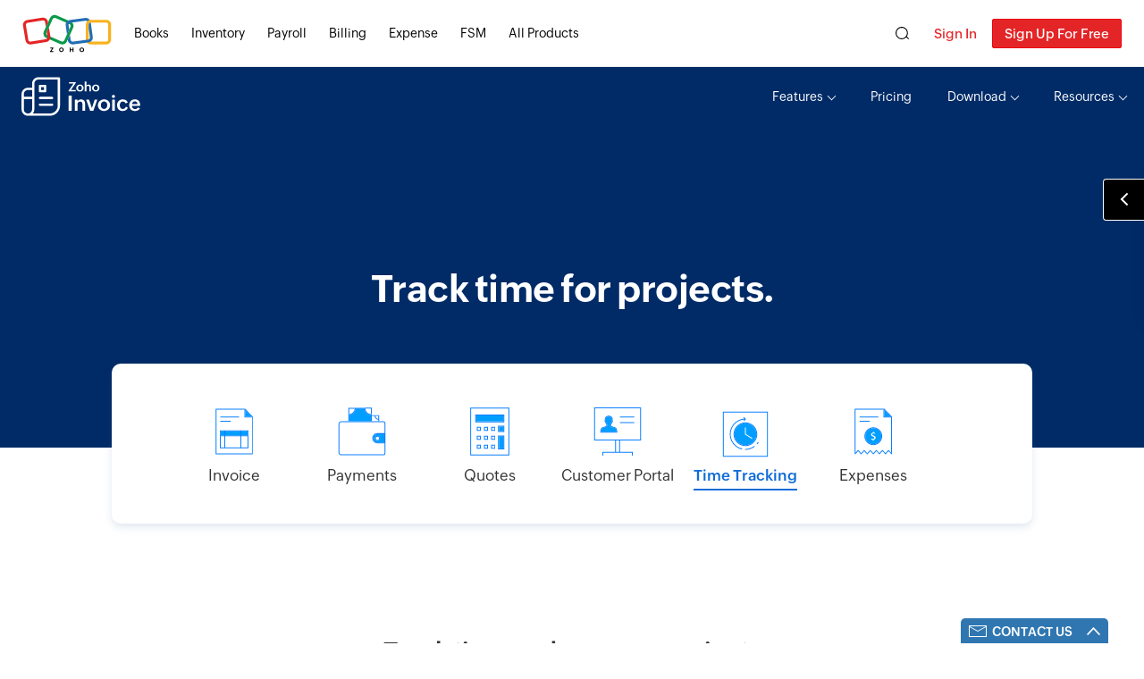

--- FILE ---
content_type: text/html
request_url: https://www.zoho.com/us/invoice/time-tracking/
body_size: 19426
content:
<!doctype html><html lang=en-us><head><meta http-equiv=Content-Type content="text/html"><meta charset=utf-8><meta http-equiv=X-UA-Compatible content="IE=edge,chrome=1"><meta name=viewport content="width=device-width,initial-scale=1"><meta name=apple-mobile-web-app-capable content="yes"><meta name=apple-mobile-web-app-status-bar-style content="black"><meta name=apple-mobile-web-app-title><link rel="SHORTCUT ICON" href=https://www.zohowebstatic.com/sites/zweb/images/favicon.ico type=image/x-icon><link href="https://webfonts.zoho.com/css?family=Open+Sans:300,400,600/Roboto+Slab:400,300,700" rel=stylesheet type=text/css><link href=https://www.zohowebstatic.com/sites/zweb/css/common/zf/common-header-footer.css rel=stylesheet type=text/css><link href=https://zohowebstatic.com/sites/all/themes/zoho/zf/css/prd-common-inner.css rel=stylesheet type=text/css><link href="/invoice/styles/site.css?v=4" rel=stylesheet type=text/css><link href=/invoice/styles/signup1.css rel=stylesheet type=text/css><style type="text/css">/* ZOHO PUVI FONT WEIGHT LIST */

/*~~~~~~~~~~ LIGHT ~~~~~~~~~~*/
@font-face {
    font-family: 'Zoho Puvi Light';
    src: url(https://fonts.zohostatic.com/zohopuvi/3.0/zoho_puvi_light.eot);
    src: url(https://fonts.zohostatic.com/zohopuvi/3.0/zoho_puvi_light.eot?#iefix) format('embedded-opentype'),
         url(https://fonts.zohostatic.com/zohopuvi/3.0/zoho_puvi_light.woff2) format('woff2'), url(https://fonts.zohostatic.com/zohopuvi/3.0/zoho_puvi_light.woff) format('woff'),
         url(https://fonts.zohostatic.com/zohopuvi/3.0/zoho_puvi_light.ttf) format('truetype'), url(https://fonts.zohostatic.com/zohopuvi/3.0/zoho_puvi_light.svg) format('svg');
    font-weight: normal;
    font-style: normal;
    font-display: swap;
}

/*~~~~~~~~~~ REGULAR ~~~~~~~~~~*/
@font-face {
    font-family: 'Zoho Puvi Regular';
    src: url(https://fonts.zohostatic.com/zohopuvi/3.0/zoho_puvi_regular.eot);
    src: url(https://fonts.zohostatic.com/zohopuvi/3.0/zoho_puvi_regular.eot?#iefix) format('embedded-opentype'),
         url(https://fonts.zohostatic.com/zohopuvi/3.0/zoho_puvi_regular.woff2) format('woff2'),
         url(https://fonts.zohostatic.com/zohopuvi/3.0/zoho_puvi_regular.woff) format('woff'),
         url(https://fonts.zohostatic.com/zohopuvi/3.0/zoho_puvi_regular.ttf) format('truetype'),
         url(https://fonts.zohostatic.com/zohopuvi/3.0/zoho_puvi_regular.svg) format('svg');
    font-weight: normal;
    font-style: normal;
    font-display: swap;
}
/*~~~~~~~~~~ MEDIUM ~~~~~~~~~~*/

@font-face {
    font-family: 'Zoho Puvi Medium';
    src: url('https://static.zohocdn.com/zohofonts/zohopuvi/4.0/Zoho_Puvi_Medium.eot');
    src: url('https://static.zohocdn.com/zohofonts/zohopuvi/4.0/Zoho_Puvi_Medium.eot') format('embedded-opentype'),url('https://static.zohocdn.com/zohofonts/zohopuvi/4.0/Zoho_Puvi_Medium.woff2') format('woff2'),url('https://static.zohocdn.com/zohofonts/zohopuvi/4.0/Zoho_Puvi_Medium.otf') format('opentype');
    font-weight: normal;
    font-style: normal;
    font-display: swap;
}
/*~~~~~~~~~~ SEMI BOLD ~~~~~~~~~~*/
@font-face {
    font-family: 'Zoho Puvi SemiBold';
    src: url(https://fonts.zohostatic.com/zohopuvi/3.0/zoho_puvi_semibold.eot);
    src: url(https://fonts.zohostatic.com/zohopuvi/3.0/zoho_puvi_semibold.eot?#iefix) format('embedded-opentype'),
         url(https://fonts.zohostatic.com/zohopuvi/3.0/zoho_puvi_semibold.woff2) format('woff2'),
         url(https://fonts.zohostatic.com/zohopuvi/3.0/zoho_puvi_semibold.woff) format('woff'),
         url(https://fonts.zohostatic.com/zohopuvi/3.0/zoho_puvi_semibold.ttf) format('truetype'),
         url(https://fonts.zohostatic.com/zohopuvi/3.0/zoho_puvi_semibold.svg) format('svg');
    font-weight: normal;
    font-style: normal;
    font-display: swap;
}
/*~~~~~~~~~~ BOLD ~~~~~~~~~~*/
@font-face {
    font-family: 'Zoho Puvi Bold';
    src: url(https://fonts.zohostatic.com/zohopuvi/3.0/zoho_puvi_bold.eot);
    src: url(https://fonts.zohostatic.com/zohopuvi/3.0/zoho_puvi_bold.eot?#iefix) format('embedded-opentype'),
         url(https://fonts.zohostatic.com/zohopuvi/3.0/zoho_puvi_bold.woff2) format('woff2'),
         url(https://fonts.zohostatic.com/zohopuvi/3.0/zoho_puvi_bold.woff) format('woff'),
         url(https://fonts.zohostatic.com/zohopuvi/3.0/zoho_puvi_bold.ttf) format('truetype'),
         url(https://fonts.zohostatic.com/zohopuvi/3.0/zoho_puvi_bold.svg) format('svg');
    font-weight: normal;
    font-style: normal;
    font-display: swap;
}

/*~~~~~~~~~~ EXTRA BOLD ~~~~~~~~~~*/
@font-face {
    font-family: 'Zoho Puvi ExtraBold';
    src: url(https://fonts.zohostatic.com/zohopuvi/3.0/zoho_puvi_extrabold.eot);
    src: url(https://fonts.zohostatic.com/zohopuvi/3.0/zoho_puvi_extrabold.eot?#iefix) format('embedded-opentype'),
         url(https://fonts.zohostatic.com/zohopuvi/3.0/zoho_puvi_extrabold.woff2) format('woff2'),
         url(https://fonts.zohostatic.com/zohopuvi/3.0/zoho_puvi_extrabold.woff) format('woff'),
         url(https://fonts.zohostatic.com/zohopuvi/3.0/zoho_puvi_extrabold.ttf) format('truetype'),
         url(https://fonts.zohostatic.com/zohopuvi/3.0/zoho_puvi_extrabold.svg) format('svg');
    font-weight: normal;
    font-style: normal;
    font-display: swap;

}
/*~~~~~~~~~~ BLACK (LAST BOLD) ~~~~~~~~~~*/
@font-face {
    font-family: 'Zoho Puvi Black';
    src: url(https://fonts.zohostatic.com/zohopuvi/3.0/zoho_puvi_black.eot);
    src: url(https://fonts.zohostatic.com/zohopuvi/3.0/zoho_puvi_black.eot?#iefix) format('embedded-opentype'),
         url(https://fonts.zohostatic.com/zohopuvi/3.0/zoho_puvi_black.woff2) format('woff2'),
         url(https://fonts.zohostatic.com/zohopuvi/3.0/zoho_puvi_black.woff) format('woff'),
         url(https://fonts.zohostatic.com/zohopuvi/3.0/zoho_puvi_black.ttf) format('truetype'),
         url(https://fonts.zohostatic.com/zohopuvi/3.0/zoho_puvi_black.svg) format('svg');
    font-weight: normal;
    font-style: normal;
    font-display: swap;
}</style><link href=/invoice/styles/zi-common-footer-new.css rel=stylesheet type=text/css><script src=/finance/js/finance.js type=text/javascript></script><style>.header>.logo,.header>.signing{display:none}@media only screen and (min-width:992px){.header{min-height:75px}}</style><title>Online Project Time Tracking Software | Zoho Invoice</title><meta name=description content="Online time tracking software lets you log time for tasks and bill customers for time spent on projects. Simplify time tracking and project management."><style type="text/css">.popup-close{top:45px;right:15px;cursor:pointer;position:absolute;color:#fff;text-align:center}.popup-close span{font-size:24px;line-height:1;color:#000;display:inline-block;width:24px;height:24px;padding:3px;background:#fff;border-radius:50%;font-weight:600}.homebg-video{background:#fff;border:1px solid #f2f2f2;display:none;max-width:1000px;overflow:hidden;position:fixed;z-index:999999}.homebg-video-placing{height:500px;width:835px}.homebg-video{margin-top:35px}.popup{background:#131a2b;width:100%;height:100%;z-index:9999;top:0;opacity:.75;position:fixed;display:none}@media screen and (max-width:650px){.homebg-video-placing{width:300px;height:300px}}</style><style type="text/css">.zi-header{background-color:#002b67}.coming-soon-tag{-webkit-transform:rotate(317deg);-ms-transform:rotate(317deg);transform:rotate(317deg);width:200px;background-color:#ffc04e;font-size:19px;font-family:Zoho Puvi SemiBold,-apple-system,BlinkMacSystemFont,San Francisco,Helvetica Neue,Helvetica,Ubuntu,Roboto,Noto,Segoe UI,Arial,sans-serif;color:#000;line-height:39px;position:absolute;left:-45px;top:35px}.e-invoicing-band{max-width:1150px;margin:0 auto;background-color:#edf3fa;border-radius:10px;padding:30px 0;position:relative;overflow:hidden}.einvoicing-band-desc{display:inline-block;width:45%;vertical-align:middle;text-align:left}.einvoicing-band-img{display:inline-block;width:36%;vertical-align:middle}.einvoicing-band-desc h2{font-family:Zoho Puvi SemiBold,-apple-system,BlinkMacSystemFont,San Francisco,Helvetica Neue,Helvetica,Ubuntu,Roboto,Noto,Segoe UI,Arial,sans-serif;text-align:left;font-size:22px;padding-bottom:10px}.einvoicing-band-desc p{line-height:25px;padding-bottom:20px;max-width:450px;margin:inherit}.demo-primary-btn{border:2px solid #333;width:30%;text-align:center;padding:10px;cursor:pointer}.demo-primary-btn a{color:#333}.demo-primary-btn:hover{background:#fff}@media screen and (min-width:768px){.zi-header .product-header .product-menu li a:after{border-bottom:2px solid #fff!important}.product-header{background-color:rgba(0,0,0,0)!important}.product-header .product-menu li>span,.zi-header .product-logo,.zi-header .product-menu li a{color:#fff}.zi-header .product-menu li .in-more-actions-menu li a{color:#333}.zi-header .drop-down-svg{fill:#fff}}.header-wrapper h1{font-size:42px;font-weight:700;font-family:Zoho Puvi Bold,-apple-system,BlinkMacSystemFont,San Francisco,Helvetica Neue,Helvetica,Ubuntu,Roboto,Noto,Segoe UI,Arial,sans-serif;line-height:1.2;color:#fff;max-width:700px;margin:auto;text-align:center}.main{margin:200px auto 0}.nav-wrapper{position:relative;padding:30px 0;max-width:1030px;margin:-85px auto;background-color:#fff;-webkit-box-shadow:0 4px 8px 0 rgba(59,99,153,.15);box-shadow:0 4px 8px 0 rgba(59,99,153,.15);border-radius:10px;top:85px}.header-wrapper p{font-size:18px}.header-wrapper{padding:120px 0 56px}.one-col>div img,.two-col .image-part img{-webkit-box-shadow:none;box-shadow:none}.one-col>div img{margin-top:0}.bot-banner h2,.bot-banner p,.header-wrapper p{color:#fff}.bot-banner p{font-size:20px;font-weight:300}.bot-banner h2{margin-bottom:35px;font-size:38px}.bot-banner .btn-primary{font-size:18px;font-weight:600;padding:14px 50px}.mob-nav>li{min-width:143px;display:inline-block;font-size:17px}.mob-nav>li>a{color:#333;text-align:center;display:block;padding:7px}.mob-nav>li.active>a,.mob-nav>li:hover>a{color:#106cd9;font-family:Zoho Puvi SemiBold,-apple-system,BlinkMacSystemFont,San Francisco,Helvetica Neue,Helvetica,Ubuntu,Roboto,Noto,Segoe UI,Arial,sans-serif}.mob-nav>li a span{width:auto;min-height:0;display:inline-block;position:relative}.mob-nav>li.active a span,.mob-nav>li:hover a span{padding-bottom:8px}.mob-nav>li a span:after{content:"";position:absolute;left:0;bottom:0;width:0;border-bottom:2px solid #106cd9}.mob-nav>li.active a span:after,.mob-nav>li a:hover span:after{width:100%;-webkit-transition:width .5s;-o-transition:width .5s;transition:width .5s}.logo-icon{display:block;width:70px;height:70px;margin:4px auto}.cirlcle-img.arrow-line-down-box{position:relative;width:30px;height:30px}.arrow-line-right{background:url(/invoice/images/tour/sprite.png) no-repeat -43px -75px;width:7px;height:12px}.arrow-line-down{background:url(/invoice/images/tour/sprite.png) no-repeat -91px -76px;width:16px;height:11px}.arrow-line-down,.arrow-line-right{position:absolute;top:0;left:0;right:0;bottom:0;margin:auto}.container{max-width:900px;margin:auto;overflow:auto;white-space:nowrap}.content-container{padding:50px 0 0}.pull-left{float:left}.pull-right{float:right}.hero-section .hero-header{margin:50px 20px 58px;text-align:center}.hero-section .hero-header h3{font-size:28px;font-family:Zoho Puvi SemiBold,-apple-system,BlinkMacSystemFont,San Francisco,Helvetica Neue,Helvetica,Ubuntu,Roboto,Noto,Segoe UI,Arial,sans-serif}.hero-section .hero-header p{font-size:18px;font-weight:300;line-height:1.8;max-width:720px}.hero-section .hero-img{position:relative;-webkit-box-shadow:inset 0 -10px 10px -10px #cecece;box-shadow:inset 0 -10px 10px -10px #cecece}.hero-section .hero-img img{margin-bottom:-3px}.shadow{position:absolute;width:100%;height:100%;-webkit-box-shadow:inset 0 -10px 10px -10px #cecece;box-shadow:inset 0 -10px 10px -10px #cecece;top:0;left:0}.feature-section{max-width:1000px;margin:-20px auto;padding:0 20px;z-index:2;position:relative}.feature-container{clear:both}.feature-container>.pull-left>.cirlcle-img{position:absolute;right:-7px}.feature-container>.pull-left>.cirlcle-img .arrow-right{position:absolute;top:0;left:36px}.feature-container>.pull-left>.cirlcle-img .arrow-left{position:absolute;top:0;left:-32px}.feature-container>.pull-left>.cirlcle-img.arrow-line-down-box{right:-17px}.feature-section .feature-container:first-child>div{min-height:200px}.feature-container>div{width:42%;min-height:420px;text-align:left}.feature-container>.pull-left{padding-right:calc(8% - 1px);border-right:1px solid #d2edfe;position:relative}.feature-container>.pull-right{padding-left:8%}.feature-container h4{font-family:Zoho Puvi SemiBold,-apple-system,BlinkMacSystemFont,San Francisco,Helvetica Neue,Helvetica,Ubuntu,Roboto,Noto,Segoe UI,Arial,sans-serif;margin-bottom:15px;font-size:24px;line-height:32px}.feature-container p{line-height:30px;font-size:16px}.feature-container>.pull-left>.feature-icon:after,.feature-container>.pull-left>.feature-icon:before{content:"";display:block;width:20px;height:0;border:1px dashed #0795ec;margin-top:6px}.feature-container>.pull-left>.feature-icon:after{margin-left:13px;margin-top:-2px}.feature-container>.pull-left>.feature-icon:before{margin-top:4px;margin-left:-24px}.cirlcle-img{border:2px solid #0795ec;background-color:#fff;border-radius:50%;height:10px;text-align:center;width:10px}.right-arrow{width:15px;margin-bottom:-3px;padding-left:5px}.btn-link{font-size:16px;color:#067bfb;line-height:38px}.arrow{width:0;height:0;border-top:5px solid rgba(0,0,0,0);border-bottom:5px solid rgba(0,0,0,0)}.arrow-right{border-left:5px solid #0795ec}.arrow-left{border-right:5px solid #0795ec}.sub-feature a{color:#106cd9}.btn-primary{background-color:#106cd9;border-color:#106cd9;color:#fff}#customerportal-features,#estimates-features,#expenses-features,#invoices-features,#payments-features,#projects-features{display:none}.bot-banner{color:#fff;position:relative;z-index:70;font-size:30px;font-weight:700;line-height:60px;margin:0 auto;text-align:center;max-width:960px}.bot-banner-wrap{background-image:url(/invoice/images/tour/bottom.jpg);background-attachment:fixed;padding:115px 0;background-repeat:no-repeat;background-size:cover;background-attachment:scroll;background-position:50%;position:relative}.prev-next>a{float:left;width:50%;padding:40px 0;cursor:pointer;color:#333;font-size:25px}.prev-next>a:first-child{text-align:right}.prev-next>a:last-child{text-align:left}.prev-next .cirlcle-img{margin:0 24px;position:relative;height:24px;width:24px;background-color:#0795ec}.next,.prev{line-height:26px!important;display:block}.prev>div{float:right;padding:10px 40px;margin-right:80px}.next>div{float:left;padding:10px 50px;margin-left:80px}.prev .cirlcle-img{-webkit-transform:rotate(180deg);-ms-transform:rotate(180deg);transform:rotate(180deg);float:left}.next .cirlcle-img{float:right}.icon-contact-us{background:url(/invoice/images/tour/sprite.png) no-repeat -333px -50px;width:71px;height:65px}.icon-webinar{background:url(/invoice/images/tour/sprite.png) no-repeat -179px -49px;width:64px;height:65px}.icon-demo{background:url(/invoice/images/tour/sprite.png) no-repeat -470px -49px;width:52px;height:65px}.sub-feature div em{display:block;margin:10px auto}.sub-feature h3{font-size:18px;margin:16px 0 4px;padding:0}.sub-feature p{margin-bottom:10px;text-align:center;font-size:15px;color:#666;line-height:24px}.sub-feature .icon-demo-explore{margin-bottom:35px}.main .sub-feature{margin:75px auto;max-width:1024px}.sub-feature>div{padding:3%}.feat-banner{padding:50px 0;background-color:#f4fbff}.feat-content{max-width:752px;margin:0 auto}.feat-link,.feat-video{display:inline-block;vertical-align:top;-webkit-box-sizing:border-box;box-sizing:border-box}.feat-video{width:34%;cursor:pointer}.feat-link{padding:0 0 4px 25px;width:58%;margin:17px 0 0 50px;border-left:1px solid #bdbcbc}.feat-link h3{font-size:22px;line-height:34px;padding-bottom:22px}.integ-zi-zc{max-width:80%;width:100%;padding:45px 85px;margin:80px auto 60px;display:-webkit-box;display:-webkit-flex;display:-ms-flexbox;display:flex;-webkit-box-align:center;-webkit-align-items:center;-ms-flex-align:center;align-items:center;border-radius:20px;background-color:#f9edd7}.integ-zi-zc,.integ-zi-zc-content{-webkit-box-sizing:border-box;box-sizing:border-box;text-align:left}.integ-zi-zc-content,.integ-zi-zc-img{max-width:50%}.integ-zi-zc-title{font-size:32px;line-height:40px;padding-bottom:5px;font-family:var(--zf-primary-extrabold)}.integ-zi-zc p{font-size:16px;line-height:28px;margin-bottom:40px;margin-left:0}.interactive-cta-btn{border-radius:50px}.interactive-cta-btn,.interactive-cta-btn-content{display:-webkit-inline-box;display:-webkit-inline-flex;display:-ms-inline-flexbox;display:inline-flex;position:relative}.interactive-cta-btn-content{width:auto;-webkit-box-pack:center;-webkit-justify-content:center;-ms-flex-pack:center;justify-content:center;z-index:2;letter-spacing:.3px;padding:12px 20px;font-size:15px;font-weight:600;color:#000;border:.8px solid #000;border-radius:inherit;-webkit-transition:-webkit-transform .5s cubic-bezier(.19,1,.22,1);transition:-webkit-transform .5s cubic-bezier(.19,1,.22,1);-o-transition:transform .5s cubic-bezier(.19,1,.22,1);transition:transform .5s cubic-bezier(.19,1,.22,1);transition:transform .5s cubic-bezier(.19,1,.22,1),-webkit-transform .5s cubic-bezier(.19,1,.22,1)}.interactive-cta-btn:after{content:"";width:100%;height:100%;position:absolute;left:0;top:0;border-radius:inherit;background-color:#000;-webkit-transform:translate3d(.01rem,0,0);transform:translate3d(.01rem,0,0);-webkit-transition:-webkit-transform .5s cubic-bezier(.19,1,.22,1);transition:-webkit-transform .5s cubic-bezier(.19,1,.22,1);-o-transition:transform .5s cubic-bezier(.19,1,.22,1);transition:transform .5s cubic-bezier(.19,1,.22,1);transition:transform .5s cubic-bezier(.19,1,.22,1),-webkit-transform .5s cubic-bezier(.19,1,.22,1)}.interactive-cta-btn:hover .interactive-cta-btn-content{-webkit-transform:translate3d(0,-.3rem,0);transform:translate3d(0,-.3rem,0)}.interactive-cta-btn-content,.start-today .interactive-cta-btn-content{-webkit-transform:translate3d(.01rem,0,0);transform:translate3d(.01rem,0,0);background-color:#01ee65}@media(max-width:991px){.integ-zi-zc{display:-webkit-box;display:-webkit-flex;display:-ms-flexbox;display:flex;-webkit-box-orient:vertical;-webkit-box-direction:reverse;-webkit-flex-direction:column-reverse;-ms-flex-direction:column-reverse;flex-direction:column-reverse;gap:40px}.integ-zi-zc-content,.integ-zi-zc-img{max-width:80%;text-align:center}.integ-zi-zc .integ-zi-zc-content,.integ-zi-zc .integ-zi-zc-content p{max-width:100%;-webkit-box-ordinal-group:3;-webkit-order:2;-ms-flex-order:2;order:2}}@media(max-width:786px){.integ-zi-zc{margin:0 auto}.integ-zi-zc p{font-size:14px;line-height:24px;margin-bottom:20px}.integ-zi-zc .integ-zi-zc-title{font-size:28px;line-height:35px}.integ-zi-zc .interactive-cta-btn-content{font-size:12px;padding:7px 14px}}@media(max-width:425px){.integ-zi-zc{padding:30px}.integ-zi-zc .integ-zi-zc-title{font-size:18px!important;line-height:35px}.integ-zi-zc-img{max-width:100%}}@media screen and (max-width:1200px){.e-invoicing-band{margin:100px 20px;padding:0}}@media screen and (max-width:1000px){.einvoicing-band-desc h2,.einvoicing-band-desc p{text-align:center}.e-invoicing-band div{display:block;text-align:center;margin:0 auto}.einvoicing-band-desc{width:auto;padding:110px 20px 50px;margin:auto}}@media screen and (max-width:850px){.einvoicing-band-img{-webkit-transform:scale(1.2);-ms-transform:scale(1.2);transform:scale(1.2)}}@media screen and (max-width:767px){.content-container-new{padding:0}.zi-header{padding-bottom:80px}.header-wrapper{padding-bottom:0}.nav-wrapper{border-radius:0}}@media screen and (max-width:740px){.feature-section .feature-container:first-child>div{min-height:0}.feature-container>.pull-left,.feature-container>.pull-right{padding:25px;border:0}.feature-container>div{text-align:center;width:calc(100% - 50px);float:none;min-height:0;margin:35px 0}.feature-container>.pull-left>.cirlcle-img{display:none}.feat-link,.feat-video{display:block;margin:0 auto;width:44%}.feat-link{text-align:center;border-left:none;width:90%;padding:0}.demo-primary-btn{margin:10px auto 0;width:45%}.einvoicing-band-img{-webkit-transform:scale(1.2);-ms-transform:scale(1.2);transform:scale(1.2);width:70%;padding:20px 20px 50px}}@media screen and (max-width:440px){.next>div,.prev>div{padding:10px 25px}}@media screen and (max-width:640px){.prev-next>a{font-size:15px;line-height:1.7}.prev-next .cirlcle-img{margin:0 10px}.header-wrapper{padding-top:70px}.header-wrapper h1{margin-bottom:0;font-size:26px;line-height:1.6;font-family:inherit;padding:30px}}.scroll-container{position:absolute;width:30px;top:0;bottom:0;background-color:#0c0b0b;opacity:.3;cursor:pointer;z-index:2;display:none}@media screen and (max-width:900px){.scroll-container{display:block}.demo-primary-btn{width:45%;margin-bottom:10px}.sub-feature .icon-demo-explore{margin-bottom:15px}}.nav-float{position:fixed!important;top:-100px;right:0;left:0;background:#fff;z-index:100000;-webkit-transition:top .6s ease-in-out;-o-transition:.6s ease-in-out top;transition:top .6s ease-in-out}.nav-float.sliding{top:0}</style><style type="text/css">.d-flex{display:-webkit-box;display:-webkit-flex;display:-ms-flexbox;display:flex}.space-between{-webkit-box-pack:justify;-webkit-justify-content:space-between;-ms-flex-pack:justify;justify-content:space-between}.highlight-blue{color:#0075ff}.question{padding:0 50px;margin:100px 0}.question-group{max-width:900px;margin:0 auto}.question-group li:last-child{border-bottom:none}.QA-part{padding:25px;border-bottom:1px solid #eee}.question-part{font-size:20px;line-height:30px;font-family:var(--primaryfont-semibold);background-color:inherit;border:0;width:100%;text-align:left;padding:0;cursor:pointer;-webkit-box-align:center;-webkit-align-items:center;-ms-flex-align:center;align-items:center;color:#000}.question-part span:first-child{width:90%}.answer-part{padding-top:12px;display:none;width:90%}.answer-part p,.answer-part ul li{line-height:29px;font-size:16px;color:#3b3b3b}.answer-part ul{margin-top:10px}.answer-part ul>li{margin-left:5%;list-style-type:disc}.hide{display:none}.faq-title{color:#000;max-width:900px;margin:0 auto 40px;text-align:center;font-size:36px;line-height:52px;letter-spacing:.36px;font-family:var(--zf-primary-light)}.faq-title span{display:inline}.content-wrap{max-width:900px;margin:0 auto}.answer-part a{color:#0075ff}.plus-minus{position:relative}.plus-minus:after,.plus-minus:before{content:"";position:absolute;background-color:#000;-webkit-transition:-webkit-transform .3s ease-in-out;transition:-webkit-transform .3s ease-in-out;-o-transition:transform .3s ease-in-out;transition:transform .3s ease-in-out;transition:transform .3s ease-in-out,-webkit-transform .3s ease-in-out}.plus-minus:before{height:1.5px;width:16px;left:0}.plus-minus:after{height:16px;width:1.5px;-webkit-transform:rotate(0deg);-ms-transform:rotate(0deg);transform:rotate(0deg);left:7px;top:-7px}.QA-expand .plus-minus:after{-webkit-transform:rotate(90deg);-ms-transform:rotate(90deg);transform:rotate(90deg)}.QA-expand .plus-minus:before{-webkit-transform:rotate(180deg);-ms-transform:rotate(180deg);transform:rotate(180deg)}@media screen and (max-width:625px){.QA-part{padding:20px}.question{padding:10px 20px 0;margin:60px 0}.faq-title{margin:0 auto 20px}.question-group{padding:0}.question-part{font-size:18px}.answer-part p{font-size:15px}}</style><link rel=alternate href=https://www.zoho.com/invoice/time-tracking/ hreflang=x-default><link rel=alternate href=https://www.zoho.com/uk/invoice/time-tracking/ hreflang=en-gb><link rel=alternate href=https://www.zoho.com/au/invoice/time-tracking/ hreflang=en-au><link rel=alternate href=https://www.zoho.com/us/invoice/time-tracking/ hreflang=en-us><link rel=alternate href=https://www.zoho.com/ca/invoice/time-tracking/ hreflang=en-ca><link rel=alternate href=https://www.zoho.com/in/invoice/time-tracking/ hreflang=en-in><link rel=alternate href=https://www.zoho.com/sa/invoice/time-tracking/ hreflang=en-sa><link rel=alternate href=https://www.zoho.com/ae/invoice/time-tracking/ hreflang=en-ae><link rel=alternate href=https://www.zoho.com/bh/invoice/time-tracking/ hreflang=en-bh><link rel=alternate href=https://www.zoho.com/kw/invoice/time-tracking/ hreflang=en-kw><link rel=alternate href=https://www.zoho.com/om/invoice/time-tracking/ hreflang=en-om><link rel=alternate href=https://www.zoho.com/qa/invoice/time-tracking/ hreflang=en-qa><link rel=canonical href=https://www.zoho.com/us/invoice/time-tracking/><style type="text/css">.product-menu .selected{font-family:Zoho Puvi SemiBold,-apple-system,BlinkMacSystemFont,San Francisco,Helvetica Neue,Helvetica,Ubuntu,Roboto,Noto,Segoe UI,Arial,sans-serif;color:#000}.product-header,.product-header-inner{overflow:visible!important}.product-menu li>span{color:#2c2b2b;display:inline-block;font-size:14px;font-weight:400}.product-menu svg{width:10px;height:10px;fill:#0075ff;display:inline-block;vertical-align:baseline}.product-header li>span{padding:25px 0;font-size:14px}.product-header-top li>span{padding:15px 0 16px}.product-header-top .drop-down-arrow{border-color:#000}.drop-down-arrow{border:solid #fff;border-width:0 1px 1px 0;display:inline-block;padding:3px;-ms-transform:rotate(45deg);transform:rotate(45deg);-webkit-transform:rotate(45deg);margin-left:3px;margin-bottom:2px}.in-more-actions-menu{display:none}.in-more-actions:hover .in-more-actions-menu{display:block!important}.clearfix:after,.clearfix:before{display:block;content:" ";clear:both}a:focus-visible{outline:revert}@media screen and (min-width:768px){.in-more-actions{position:relative}.in-more-actions-menu{position:absolute;width:140px;border-top:2px solid #000;z-index:100;-webkit-box-shadow:0 8px 16px 0 hsla(0,0%,79.2%,.2);box-shadow:0 8px 16px 0 hsla(0,0%,79.2%,.2);padding:10px 25px;background:#fff;border-radius:0 0 6px 6px}.in-more-actions-menu li{margin-left:0;background:#fff;padding:5px 0;float:none;display:block}.product-header .product-menu li .in-more-actions-menu li a:hover{color:#0075ff!important}.product-header-inner{border-bottom:none}.product-menu li a{color:#2c2b2b;text-align:left;font-size:14px}.product-menu li .in-more-actions-menu li a{margin:0!important;width:100%;padding:0;line-height:22px;font-size:13px}.product-header .product-menu .in-more-actions a:after,.product-header .product-menu li .in-more-actions-menu li a:after{content:none!important}.product-header .product-menu li .in-more-actions-menu li a{color:#000!important}.mobile-header-cta{display:none!important}}@media screen and (max-width:767px){.in-more-actions>a,.in-more-actions>span{display:none!important}.in-more-actions>ul{display:block!important}.nav-feature-list{width:100%!important}.product-menu svg{width:14px;height:14px}.product-menu .desktop-view{display:none}.product-menu li{text-align:left}.product-menu li a{padding-left:15px}.featured-apps-part{text-align:center!important}.edition-band .product-header.sticky{position:relative!important}.desktop-menu{display:none!important}}</style></head><body><script type="text/javascript">"use strict";function setEditionCookie(e,i,n){if(cookieCheck()){var t=new Date,o=i;n=n||150;t.setDate(t.getDate()+(n||0)),document.cookie=encodeURIComponent(e)+"="+o+"; path=/; expires="+t}}function getCookieValue(e){return decodeURIComponent(document.cookie.replace(new RegExp("(?:(?:^|.*;)\\s*"+encodeURIComponent(e).replace(/[\-\.\+\*]/g,"\\$&")+"\\s*\\=\\s*([^;]*).*$)|^.*$"),"$1"))||null}var editionsArray=["uk","ca","au","us","in","sa","ae","bh","om","kw","qa","ke","es-mx","za","de-de","en-sg"],url=window.location.href,urlArray=url.split("/"),isEditionSpecific=-1!==editionsArray.indexOf(urlArray[3]),edition=isEditionSpecific?urlArray[3]:"global";function switchEdition(e){var i,n=-1!==editionsArray.indexOf(urlArray[3]);"en-sg"===e?e="sg":i="sg"===e?"en-sg":e,n?"global"===e?urlArray.splice(3,1):urlArray[3]=i:"global"!==e&&urlArray.splice(3,0,i),setEditionCookie("ZFEdition",e),url=urlArray.join("/"),window.location=url}var editionSwitchBanner=document.getElementById("edition-switch-banner");function closeEditionBannner(e){setEditionCookie("ZFEdition",e),editionSwitchBanner.classList.remove("show")}editionSwitchBanner&&window.addEventListener("load",function(e){var i=getCookieValue("ZFEdition"),n=(window.CountryCode||"").toLowerCase();"gb"===n?n="uk":"mx"===n?n="es-mx":"de"===n?n="de-de":"sg"===n&&(n="en-sg");var t,o=document.getElementsByClassName("visit-btn")[0],a=document.getElementsByClassName("edition-switch-text")[0],r=document.getElementsByClassName("close-banner")[0],s=urlArray[3],c={AE:"UAE",AU:"Australia",BH:"Bahrain",CA:"Canada",IN:"India",KE:"Kenya",KW:"Kuwait",QA:"Qatar",OM:"Oman","ES-MX":"Mexico",SA:"Saudi Arabia",UK:"United Kingdom",US:"United States",ZA:"South Africa","DE-DE":"Germany","EN-SG":"Singapore"}[n.toUpperCase()]||"Global",d=function(){a.textContent="You can visit the ".concat(c," site to view content specific to your location."),o.classList.add(n),o.href="".concat(t),o.textContent="Visit ".concat(c," site"),o.setAttribute("onclick","switchEdition('".concat(n,"')")),r.setAttribute("onclick","closeEditionBannner('".concat(s,"')")),editionSwitchBanner.classList.add("show")},l=function(){editionsArray.includes(n)?(urlArray[3]=n,t=urlArray.join("/")):(urlArray.splice(3,1),t=urlArray.join("/"))};null===i?s!==n&&"invoice"!==s&&editionsArray.includes(n)?(document.body.classList.add("edition-band"),l(),d()):!editionsArray.includes(n)&&editionsArray.includes(s)&&(l(),document.body.classList.add("edition-band"),a.textContent="Looks like you're on a different edition. Switch to global edition for more relevant informtion",o.href="".concat(t),o.setAttribute("onclick","switchEdition('global')"),r.setAttribute("onclick","closeEditionBannner('".concat(s,"')")),editionSwitchBanner.classList.add("show")):s!==n&&s!==i&&"invoice"!==s&&(l(),d())});</script><div class=zi-header><div class=edition-switch-banner id=edition-switch-banner><div class=edition-banner><span class=edition-switch-text>You're on the United States site. You can visit the India edition to view content specific to your location.</span><div class=banner-cta-container><a href=/invoice/ class=visit-btn>Visit Global site</a><div onclick=closeEditionBannner() class=close-banner>Stay here</div></div></div></div><div class=header><a class=logo href=/>ZOHO</a><div class=signing><span class=user-det>"Welcome "+username+</span>
<a id=signup class=signup href=/us/invoice/signup>Sign Up For Free</a>
<a id=signin class=signin href="https://accounts.zoho.com/signin?servicename=ZohoInvoice&signupurl=https://www.zoho.com/us/invoice/signup/">Sign In</a></div></div><div class=product-header><div class="product-header-inner first-product-header header-light clearfix"><a class="prd-logo zi-logo-white" title="Zoho Invoice" href=/us/invoice/></a><span class=sub-menu-icon>Menu</span><ul class="product-menu scale"><li class=in-more-actions><span style=cursor:pointer>Features <span class=drop-down-arrow></span></span><ul class="in-more-actions-menu nav-feature-list"><li class="create-send-estimates desktop-view"><a href="/us/invoice/create-send-estimates/?src=invoice-newheader">Quotes</a></li><li class="createsendinvoice desktop-view"><a href="/us/invoice/create-send-invoices/?src=invoice-newheader">Invoices</a></li><li class="accept-online-payments desktop-view"><a href="/us/invoice/accept-online-payments/?src=invoice-newheader">Payments</a></li><li class=desktop-view><a href="/us/invoice/templates/?src=invoice-newheader">Templates</a></li><li><a href="/us/invoice/features/?src=invoice-newheader" style="color:#0075ff !important;position:relative">All features <svg class="arrow-icon" viewBox="220 -220 512 512"><path d="M719.5 7.4 526.7-185.5c-15.8-15.8-41.5-15.8-57.3.0s-15.8 41.5.0 57.3L593.1-4.5H261.5C239.2-4.5 221 13.6 221 36s18.1 40.5 40.5 40.5h331.6L469.4 200.2c-15.8 15.8-15.8 41.5.0 57.3 7.9 7.9 18.3 11.9 28.6 11.9s20.7-4 28.6-11.9L719.5 64.6c15.9-15.8 15.9-41.4.0-57.2z"/></svg></a></li></ul></li><li class=pricing><a href="/us/invoice/pricing/?src=invoice-newheader"><span>Pricing</span></a></li><li class=in-more-actions><span style=cursor:pointer>Download <span class=drop-down-arrow></span></span><ul class=in-more-actions-menu><li class=desktop-menu><a href="/us/invoice/mobile-apps/?src=invoice-newheader#ios" rel="noopener noreferrer">iOS</a></li><li class=desktop-menu><a href="/us/invoice/mobile-apps/?src=invoice-newheader#android" rel="noopener noreferrer">Android</a></li><li class=mobile-header-cta><a href="/us/invoice/mobile-apps/?src=invoice-newheader#ios" rel="noopener noreferrer">Download for iOS</a></li><li class=mobile-header-cta><a href="/us/invoice/mobile-apps/?src=invoice-newheader#android" rel="noopener noreferrer">Download for Android</a></li><li><a href="https://www.microsoft.com/store/apps/9WZDNCRDFD1H?cid=zi_webpage_header" target=_blank rel="noopener noreferrer">Windows</a></li><li><a href="https://apps.apple.com/app/apple-store/id1477507499?pt=423641&ct=website_top_bar_downloads&mt=8" target=_blank rel="noopener noreferrer">Mac</a></li></ul></li><li class=in-more-actions><span style=cursor:pointer>Resources <span class=drop-down-arrow></span></span><ul class=in-more-actions-menu style=right:0><li><a href="/us/invoice/customers/case-study/?src=invoice-newheader">Customer stories</a></li><li><a href="/blog/invoice/?src=invoice-newheader" target=_blank rel="noopener noreferrer">Blog</a></li><li><a href="/us/invoice/help/getting-started/welcome.html?src=invoice-newheader" target=_blank rel="noopener noreferrer">Help docs</a></li><li><a href="/us/invoice/kb/general/?src=invoice-newheader" target=_blank rel="noopener noreferrer">FAQs</a></li></ul></li></ul></div></div><div id=feature-nav-bar class=nav-float><div class=scroll-container onclick=scrollNavBarToLeft()><div class=arrow-line-right style=transform:rotate(180deg)></div></div><div class=scroll-container style=right:0 onclick=scrollNavBarToRight()><div class=arrow-line-right></div></div><div class=container id=navbar-float><ul class=mob-nav><li><a href=/us/invoice/create-send-invoices/><span>Invoice</span></a></li><li><a href=/us/invoice/accept-online-payments/><span>Payments</span></a></li><li><a href=/us/invoice/create-send-estimates/><span>Quotes</span></a></li><li><a href=/us/invoice/customer-portal/><span>Customer Portal</span></a></li><li class=active><a href=/us/invoice/time-tracking/><span>Time Tracking</span></a></li><li><a href=/us/invoice/invoice-expenses/><span>Expenses</span></a></li></ul></div></div><div class=header-wrapper><div class=feature-heading><h1>Track time for projects.</h1></div></div><div class=nav-wrapper><div class=scroll-container onclick=scrollNavBarToLeft()><div class=arrow-line-right style=transform:rotate(180deg)></div></div><div class=scroll-container style=right:0 onclick=scrollNavBarToRight()><div class=arrow-line-right></div></div><div class=container id=navbar><ul class=mob-nav><li><a href=/us/invoice/create-send-invoices/><svg viewBox="0 0 512 512" class="logo-icon"><path fill="none" d="M183.1 294h124.5v91.2H183.1zM314.8 294h51.4v91.2h-51.4zM145.8 294h30.1v91.2h-30.1z"/><path fill="none" d="M340 141.6V76.9H110.8v358.2h290.5V141.6H340zm-196.7-7.3h153.1v7.2H143.3v-7.2zm0 34.3h84.6v7.2h-84.6v-7.2zm230.1 223.9H138.6V247.2h234.9v145.3z"/><path fill="#0A7FFF" d="M138.6 392.5h234.9V247.2H138.6v145.3zm7.2-98.5h30.1v91.2h-30.1V294zm37.3-7.2v-33.3h124.5v33.3H183.1zm124.5 7.2v91.2H183.1V294h124.5zm7.2 91.3V294h51.4v91.2h-51.4zm52.3-98.5h-52.3v-33.3h52.3v33.3zm-222.3-33.3h31v33.3h-31v3.6-36.9z"/><path fill="#009EFF" d="M398.8 134.4l-51.6-53.9v53.9z"/><path fill="#0A7FFF" d="M401.2 141.6v-4.7l-2.4-2.5h-51.6V80.5l-3.5-3.6H340v64.7z"/><path fill="#0A7FFF" d="M407.5 133l-59.6-62.2c-.7-.7-1.6-1.1-2.6-1.1H107.1c-2 0-3.6 1.6-3.6 3.6v365.5c0 2 1.6 3.6 3.6 3.6h297.7c2 0 3.6-1.6 3.6-3.6V135.5c.1-.9-.3-1.8-.9-2.5zM110.8 435.1V76.9h233l3.5 3.6 51.6 53.9 2.5 2.6v298.2H110.8z"/><path fill="#009EFF" d="M144.8 286.8h31.1v-33.3h-31.1v36.9zM183.1 253.5h124.5v33.3H183.1zM314.8 253.5h52.3v33.3h-52.3z"/><path fill="#0A7FFF" d="M143.3 134.3h153.1v7.2H143.3zM143.3 168.6h84.6v7.2h-84.6z"/></svg>
<span>Invoice</span></a></li><li><a href=/us/invoice/accept-online-payments/><svg viewBox="0 0 512 512" class="logo-icon"><path fill="none" d="M366.3 128.9c1.6 12.5 11.6 22.4 24 24v-24h-24zM284 68.6c1.8 23.9 20.9 42.9 44.7 44.7V68.6H284zM361.9 347.3c-5.6-3.1-10.5-7.6-14.2-12.9-4.4-6.5-6.9-14.1-7.2-22V311c0-1 0-2.1.1-3.2.7-9.1 4.4-17.7 10.4-24.5.4-.5.8-.9 1.2-1.3 7.6-7.8 17.7-12.1 28.4-12.1h59.5v-76.1c0-12.2-3.2-14.6-8.4-14.6H86.4c-8.1 0-14.6 6.6-14.6 14.6v235.1c0 8.1 6.6 14.6 14.6 14.6h345.4c5.2 0 8.4-2.4 8.4-14.6v-76.7h-59.5c-6.5-.1-13-1.7-18.8-4.9z"/><path fill="none" d="M390.4 160.2c-16.5-1.7-29.6-14.8-31.3-31.3h-23v42.4h54.4l-.1-11.1zM151.7 113.3c23.8-1.8 42.9-20.9 44.7-44.7h-44.7v44.7zM383 325.8c7.5 0 13.6-6.1 13.6-13.6s-6.1-13.6-13.6-13.6-13.6 6.1-13.6 13.6 6.1 13.6 13.6 13.6z"/><path fill="#0A7FFF" d="M366.3 128.9h24v24c1.2.2 2.4.2 3.6.2h3.6v18.7-50.2H366v3.6c.1 1.3.2 2.5.3 3.7zM359 128.9h-21.6H359z"/><path fill="#0A7FFF" d="M336 128.9h23c1.7 16.5 14.9 29.6 31.3 31.3v11.1H336v.5h61.6v-18.7H394c-1.2 0-2.4-.1-3.6-.2-12.5-1.6-22.4-11.5-24-24-.2-1.2-.2-2.4-.2-3.6v-3.6h-30.1l-.1 7.2zM151.7 113.3V68.6h44.7c.1-1.2.1-2.4.1-3.6v-3.6h-52.1v52.1h3.6c1.3 0 2.5-.1 3.7-.2zM283.8 64.9c0 1.2.1 2.4.2 3.6h44.7v44.7c1.2.1 2.4.1 3.6.1h3.6V61.2h-98.4 46.3v3.7z"/><path fill="#009EFF" d="M328.7 120.5c-27.9-1.8-50.2-24.1-52-52h-73.1c-1.8 27.9-24.1 50.2-52 52v50.7h177l.1-50.7z"/><path fill="#0A7FFF" d="M336 171.8v-58.3h-3.6c-1.2 0-2.4-.1-3.6-.1-23.9-1.8-43-20.9-44.7-44.7-.1-1.2-.2-2.4-.2-3.6v-3.6h-87.3v3.6c0 1.2-.1 2.4-.1 3.6-1.8 23.9-20.8 43-44.7 44.7-1.2.1-2.4.2-3.6.2h-3.6v58.3H336zm-7.3-.5h-177v-50.7c27.9-1.8 50.2-24.2 52-52h73.1c1.8 27.9 24.2 50.2 52 52l-.1 50.7z"/><path fill="#0A7FFF" d="M431.8 171.8H86.4c-12.1 0-21.9 9.8-21.9 21.9v235.1c0 12.1 9.8 21.9 21.9 21.9h345.4c15.7 0 15.7-16.5 15.7-21.9V193.7c0-5.4 0-21.9-15.7-21.9zm15.1 180.3h-6.7v76.7c0 12.2-3.2 14.6-8.4 14.6H86.4c-8.1 0-14.6-6.6-14.6-14.6V193.7c0-8.1 6.6-14.6 14.6-14.6h345.4c5.2 0 8.4 2.4 8.4 14.6v76.1h6.7v82.3z"/><path fill="#0A7FFF" d="M340.7 307.7c.7-9.1 4.4-17.7 10.4-24.5-6 6.8-9.7 15.4-10.4 24.5z"/><path fill="#009EFF" d="M357.5 287c-5.6 5.7-9 13.3-9.6 21.3-.1.9-.1 1.8-.1 2.7v1.2c.2 6.5 2.2 12.8 5.9 18.2 3 4.4 7 8.1 11.7 10.6 4.7 2.6 10 3.9 15.3 3.9h58.9V277h-58.9c-8.7 0-16.9 3.6-23.2 10zm46.3 25.2c0 11.5-9.3 20.8-20.8 20.8s-20.8-9.3-20.8-20.8 9.3-20.8 20.8-20.8 20.8 9.3 20.8 20.8z"/><path fill="#0A7FFF" d="M380.7 269.8c-10.7 0-20.8 4.3-28.4 12.1-.4.4-.8.9-1.2 1.3-6 6.8-9.7 15.4-10.4 24.5-.1 1.1-.1 2.2-.1 3.2v1.4c.3 7.9 2.7 15.5 7.2 22 3.7 5.4 8.6 9.8 14.2 12.9 5.8 3.2 12.3 4.8 18.8 4.8H447v-82.3h-66.3zm59 75.1h-58.9c-5.3 0-10.6-1.4-15.3-3.9-4.6-2.5-8.7-6.2-11.7-10.6-3.7-5.4-5.7-11.7-5.9-18.2V311c0-.9 0-1.8.1-2.7.6-8 4-15.6 9.6-21.3 6.3-6.4 14.5-9.9 23.2-9.9h58.9v67.8z"/><path fill="#0A7FFF" d="M362.2 312.2c0 11.5 9.3 20.8 20.8 20.8s20.8-9.3 20.8-20.8-9.3-20.8-20.8-20.8-20.8 9.3-20.8 20.8zm20.8-13.6c7.5 0 13.6 6.1 13.6 13.6s-6.1 13.6-13.6 13.6-13.6-6.1-13.6-13.6 6.1-13.6 13.6-13.6z"/></svg>
<span>Payments</span></a></li><li><a href=/us/invoice/create-send-estimates/><svg viewBox="0 0 512 512" class="logo-icon"><path fill="none" d="M156.9 370.8h19.5v19.5h-19.5zM215.4 297.6h19.5v19.5h-19.5zM274 297.6h19.5v19.5H274zM274 224.3h19.5v19.5H274zM156.9 297.6h19.5v19.5h-19.5zM215.4 370.8h19.5v19.5h-19.5zM215.4 224.3h19.5v19.5h-19.5zM274 370.8h19.5v19.5H274zM156.9 224.3h19.5v19.5h-19.5z"/><path fill="none" d="M103.3 444.1h305.4V67.9H103.3v376.2zm80.3-46.5h-34v-34h34v34zm0-73.3h-34v-34h34v34zm0-73.3h-34v-34h34v34zm58.6 146.6h-34v-34h34v34zm0-73.3h-34v-34h34v34zm0-73.3h-34v-34h34v34zm58.5 146.6h-34v-34h34v34zm0-73.3h-34v-34h34v34zm0-73.3h-34v-34h34v34zm74.5 150.6h-50.8V288.1h50.8v113.5zm-50.8-141.7v-50.8h50.8v50.8h-50.8zM136.8 116.8h238.4v63.4H136.8v-63.4z"/><path fill="#0A7FFF" d="M96.1 60.6v390.7H416V60.6H96.1zm312.6 383.5H103.3V67.9h305.4v376.2z"/><path fill="#009EFF" d="M144 124h223.9v48.9H144z"/><path fill="#0A7FFF" d="M375.2 116.8H136.8v63.4h238.4v-63.4zm-7.2 56.1H144V124h224v48.9z"/><path fill="#009EFF" d="M331.7 295.4H368v98.9h-36.3z"/><path fill="#0A7FFF" d="M324.4 401.6h50.8V288.1h-50.8v113.5zm7.3-106.2H368v98.9h-36.3v-98.9zM149.6 251h34v-34h-34v34zm7.3-26.7h19.5v19.5h-19.5v-19.5zM149.6 324.3h34v-34h-34v34zm7.3-26.7h19.5v19.5h-19.5v-19.5zM149.6 397.6h34v-34h-34v34zm7.3-26.8h19.5v19.5h-19.5v-19.5zM208.2 251h34v-34h-34v34zm7.2-26.7h19.5v19.5h-19.5v-19.5zM208.2 324.3h34v-34h-34v34zm7.2-26.7h19.5v19.5h-19.5v-19.5zM208.2 397.6h34v-34h-34v34zm7.2-26.8h19.5v19.5h-19.5v-19.5zM266.7 251h34v-34h-34v34zm7.3-26.7h19.5v19.5H274v-19.5zM266.7 324.3h34v-34h-34v34zm7.3-26.7h19.5v19.5H274v-19.5zM266.7 397.6h34v-34h-34v34zm7.3-26.8h19.5v19.5H274v-19.5z"/><path fill="#009EFF" d="M331.7 216.4h36.2v36.2h-36.2z"/><path fill="#0A7FFF" d="M324.4 209.1v50.8h50.8v-50.8h-50.8zm43.5 43.5h-36.2v-36.2h36.2v36.2z"/></svg>
<span>Quotes</span></a></li><li><a href=/us/invoice/customer-portal/><svg viewBox="0 0 512 512" class="logo-icon"><path fill="none" d="M440.7 322V65.1H71.3V322h369.4zM278 133.3h111.8c2 0 3.6 1.6 3.6 3.6s-1.6 3.6-3.6 3.6H278c-2 0-3.6-1.6-3.6-3.6s1.6-3.6 3.6-3.6zm-25.3 129.2l-.4 3.2H114.7l-.4-3.2c-.1-.8-2.3-20.8 8.4-33.8 5.2-6.3 12.5-9.9 21.7-10.6 11.2-3.4 19-8.5 19.8-11.3 1.3-4.6-3.5-14.4-6.2-18.9-1.8-1.8-8.9-9.6-8.4-17.1.2-2.4 1.1-4.6 2.7-6.4-.9-5.1-2.1-17.8 5.2-27.2 5.4-7 14.1-10.5 25.9-10.5 11.8 0 20.4 3.5 25.8 10.5 7.3 9.4 6.1 22.2 5.2 27.3 1.6 1.8 2.6 4 2.7 6.4.5 7.5-6.5 15.3-8.3 17.2-3.4 5.5-7.4 14.8-6.2 19 .8 2.8 8.6 7.7 19.7 11 9.1.7 16.4 4.3 21.6 10.6 11.1 12.9 8.9 32.9 8.8 33.8zm21.7-79.5c0-2 1.6-3.6 3.6-3.6h111.8c2 0 3.6 1.6 3.6 3.6s-1.6 3.6-3.6 3.6H278c-2 0-3.6-1.6-3.6-3.6zM242.7 329.2h26.5v92.4h-26.5z"/><path fill="#009EFF" d="M221.8 225.2h-.4l-.4-.1c-.2-.1-5.4-1.6-10.9-4.1-8.2-3.7-12.9-7.6-14.1-12-2.6-9 6.2-23.6 7.2-25.2l.2-.4.3-.3c2.7-2.6 6.8-8.2 6.5-11.8-.1-.7-.3-1.7-1.6-2.7l-2-1.4.6-2.4c0-.1 3.5-14.4-3.5-23.3-4-5.1-10.7-7.6-20.1-7.6-9.5 0-16.3 2.6-20.2 7.7-7 9-3.5 23.1-3.4 23.2l.6 2.4-2 1.4c-1.3 1-1.6 1.9-1.6 2.7-.3 3.8 4.3 9.5 6.5 11.7l.3.3.2.4c1 1.6 9.9 16 7.2 25.1-1.3 4.3-5.9 8.3-14.1 12.1-5.6 2.6-10.7 4.1-11 4.2l-.4.1h-.4c-7.3.5-13 3.2-17 8-6.5 7.9-7.1 19.6-7 25.2h124.3c.1-5.6-.5-17.4-7-25.2-3.9-4.8-9.6-7.5-16.8-8z"/><path fill="#0A7FFF" d="M222.7 218c-11.2-3.3-18.9-8.2-19.7-11-1.2-4.2 2.8-13.5 6.2-19 1.8-1.9 8.9-9.6 8.3-17.2-.2-2.4-1.1-4.6-2.7-6.4.9-5.1 2.1-17.9-5.2-27.3-5.4-6.9-14.1-10.5-25.8-10.5-11.8 0-20.5 3.5-25.9 10.5-7.3 9.4-6.1 22.2-5.2 27.2-1.6 1.8-2.6 4-2.7 6.4-.5 7.5 6.6 15.3 8.4 17.1 2.7 4.4 7.5 14.3 6.2 18.9-.8 2.8-8.6 7.9-19.8 11.3-9.2.7-16.5 4.3-21.7 10.6-10.8 13-8.5 33-8.4 33.8l.4 3.2h137.6l.4-3.2c.1-.8 2.3-20.9-8.4-33.9-5.6-6.2-12.9-9.7-22-10.5zm23 40.4H121.4c-.1-5.6.5-17.3 7-25.2 4-4.8 9.7-7.5 17-8h.4l.4-.1c.2-.1 5.4-1.6 11-4.2 8.2-3.8 12.9-7.8 14.1-12.1 2.6-9.1-6.2-23.5-7.2-25.1l-.2-.4-.3-.3c-2.2-2.2-6.8-8-6.5-11.7.1-.7.3-1.7 1.6-2.7l2-1.4-.6-2.4c0-.1-3.5-14.2 3.4-23.2 4-5.1 10.8-7.7 20.2-7.7 9.4 0 16.1 2.6 20.1 7.6 7 8.9 3.5 23.2 3.5 23.3l-.6 2.4 2 1.4c1.3 1 1.6 1.9 1.6 2.7.3 3.6-3.9 9.2-6.5 11.8l-.3.3-.2.4c-1 1.6-9.8 16.2-7.2 25.2 1.3 4.3 5.9 8.3 14.1 12 5.5 2.5 10.7 4 10.9 4.1l.4.1h.4c7.2.5 12.9 3.2 16.9 8 6.4 7.9 7 19.6 6.9 25.2z"/><path fill="#0A7FFF" d="M448 329.2V57.8H64v271.4h171.5v92.4H134.6c-2 0-3.6 1.6-3.6 3.6v25.3c0 2 1.6 3.6 3.6 3.6s3.6-1.6 3.6-3.6v-21.7H373.8v21.7c0 2 1.6 3.6 3.6 3.6s3.6-1.6 3.6-3.6v-25.3c0-2-1.6-3.6-3.6-3.6H276.5v-92.4H448zm-178.7 92.4h-26.5v-92.4h26.5v92.4zM235.5 322H71.3V65.1h369.5V322H235.5z"/><path fill="#0A7FFF" d="M389.9 186.6c2 0 3.6-1.6 3.6-3.6s-1.6-3.6-3.6-3.6H278c-2 0-3.6 1.6-3.6 3.6s1.6 3.6 3.6 3.6h111.9zM278 140.5h111.8c2 0 3.6-1.6 3.6-3.6s-1.6-3.6-3.6-3.6H278c-2 0-3.6 1.6-3.6 3.6s1.6 3.6 3.6 3.6z"/></svg>
<span>Customer Portal</span></a></li><li class=active><a href=/us/invoice/time-tracking/><svg viewBox="0 0 512 512" class="logo-icon"><path fill="none" d="M79.2 432.8h353.7V79.2H79.2v353.6zm252.1-73.5c-13.7 10-28.9 17-45.3 21-9.8 2.4-19.9 3.6-30.1 3.6-2 0-3.6-1.6-3.6-3.6s1.6-3.6 3.6-3.6c9.6 0 19.2-1.1 28.4-3.4 15.4-3.7 29.8-10.4 42.7-19.8 1.6-1.2 3.9-.8 5.1.8 1.2 1.5.9 3.8-.8 5zm31.2-39.2c1.7 1.1 2.2 3.3 1.1 5-2.5 3.9-5.3 7.7-8.2 11.3-.7.9-1.8 1.3-2.8 1.3-.8 0-1.6-.3-2.3-.8-1.6-1.3-1.8-3.5-.5-5.1 2.8-3.4 5.4-7 7.7-10.7 1.1-1.6 3.3-2.1 5-1zm-9.6-64.1c0 18.7-5.3 36.8-15.4 52.4-18 27.9-48.4 44.5-81.5 44.5-53.4 0-96.9-43.5-96.9-96.9 0-53.4 43.5-96.9 96.9-96.9 53.4 0 96.9 43.5 96.9 96.9zM246.8 128.5l-6.3-5.4c-1.5-1.3-1.7-3.6-.4-5.1 1.3-1.5 3.6-1.7 5.1-.4l13.3 11.5c.7.6 1.2 1.5 1.2 2.5s-.2 1.9-.9 2.6l-11 12.7c-.7.8-1.7 1.3-2.7 1.3-.8 0-1.7-.3-2.4-.9-1.5-1.3-1.7-3.6-.4-5.1l5.6-6.5c-62.8 4.1-112.7 56.5-112.7 120.3 0 27.6 9 53.5 26.2 75 16.6 20.9 40 35.9 65.7 42.1 1.9.5 3.1 2.4 2.7 4.4-.4 1.7-1.9 2.8-3.5 2.8-.3 0-.6 0-.9-.1-27.3-6.7-52.1-22.5-69.7-44.7-18.2-22.8-27.7-50.3-27.7-79.5.1-67.4 52.6-122.8 118.8-127.5z"/><path fill="#0A7FFF" d="M71.9 71.9v368.2h368.2V71.9H71.9zm360.9 360.9H79.2V79.2h353.7v353.6z"/><path fill="#009EFF" d="M256 166.3c-49.4 0-89.7 40.2-89.7 89.7s40.2 89.7 89.7 89.7c30.6 0 58.8-15.4 75.5-41.2 9.3-14.5 14.2-31.2 14.2-48.5 0-49.4-40.3-89.7-89.7-89.7zm56.2 125.8c-.7 1.1-1.9 1.7-3 1.7-.7 0-1.3-.2-2-.6L254 259c-1-.7-1.7-1.8-1.7-3v-52.2c0-2 1.6-3.6 3.6-3.6s3.6 1.6 3.6 3.6V254l51.5 33.1c1.8 1.1 2.3 3.3 1.2 5z"/><path fill="#0A7FFF" d="M159.1 256c0 53.4 43.5 96.9 96.9 96.9 33.1 0 63.6-16.6 81.5-44.5 10.1-15.6 15.4-33.7 15.4-52.4 0-53.4-43.5-96.9-96.9-96.9-53.4 0-96.9 43.5-96.9 96.9zm7.2 0c0-49.4 40.2-89.7 89.7-89.7 49.4 0 89.7 40.2 89.7 89.7 0 17.3-4.9 34-14.2 48.5-16.6 25.8-44.8 41.2-75.4 41.2-49.5 0-89.8-40.3-89.8-89.7z"/><path fill="#0A7FFF" d="M225.6 380.2c.3.1.6.1.9.1 1.6 0 3.1-1.1 3.5-2.8.5-1.9-.7-3.9-2.7-4.4-25.8-6.3-49.1-21.3-65.7-42.1-17.1-21.5-26.2-47.5-26.2-75 0-63.8 49.9-116.2 112.7-120.3l-5.6 6.5c-1.3 1.5-1.1 3.8.4 5.1.7.6 1.5.9 2.4.9 1 0 2-.4 2.7-1.3l11-12.7c.6-.7.9-1.7.9-2.6s-.5-1.9-1.2-2.5l-13.3-11.5c-1.5-1.3-3.8-1.1-5.1.4-1.3 1.5-1.1 3.8.4 5.1l6.3 5.4c-66.2 4.7-118.7 60.1-118.7 127.5 0 29.2 9.6 56.7 27.7 79.5 17.5 22.2 42.3 38 69.6 44.7zM327.1 353.4c-12.9 9.4-27.2 16.1-42.7 19.8-9.2 2.2-18.8 3.4-28.4 3.4-2 0-3.6 1.6-3.6 3.6s1.6 3.6 3.6 3.6c10.2 0 20.3-1.2 30.1-3.6 16.4-4 31.6-11 45.3-21 1.6-1.2 2-3.4.8-5.1-1.2-1.5-3.5-1.8-5.1-.7zM350.3 337c.7.5 1.5.8 2.3.8 1.1 0 2.1-.5 2.8-1.3 2.9-3.6 5.7-7.4 8.2-11.3 1.1-1.7.6-3.9-1.1-5-1.7-1.1-3.9-.6-5 1.1-2.4 3.7-5 7.3-7.7 10.7-1.3 1.4-1.1 3.7.5 5z"/></svg>
<span>Time Tracking</span></a></li><li><a href=/us/invoice/invoice-expenses/><svg viewBox="0 0 512 512" class="logo-icon"><path fill="none" d="M132.9 407.3c1 0 2 .4 2.7 1.2l22.1 24.9 22.1-24.9c.7-.8 1.7-1.2 2.7-1.2s2 .4 2.7 1.2l22.1 24.9 22.1-24.9c.7-.8 1.7-1.2 2.7-1.2s2 .4 2.7 1.2l22.1 24.9 22.1-24.9c.7-.8 1.7-1.2 2.7-1.2s2 .4 2.7 1.2l22.1 24.9 22.1-24.9c.7-.8 1.7-1.2 2.7-1.2s2 .4 2.7 1.2l22.1 24.9 22.1-24.9c.7-.8 1.7-1.2 2.7-1.2s2 .4 2.7 1.2l18.5 20.8V141.5H341V76.7H111.8v352.6l18.5-20.8c.6-.7 1.6-1.2 2.6-1.2zm196.9-113c0 40.1-32.7 72.8-72.8 72.8s-72.8-32.7-72.8-72.8 32.7-72.8 72.8-72.8 72.8 32.7 72.8 72.8zM144.3 134.1h153.1v7.2H144.3v-7.2zm0 34.3h84.6v7.2h-84.6v-7.2z"/><path fill="#009EFF" d="M399.8 134.2l-51.6-53.8v53.8z"/><path fill="#0A7FFF" d="M402.2 141.5v-4.7l-2.4-2.6h-51.6V80.4l-3.5-3.7H341v64.8z"/><path fill="#0A7FFF" d="M409.5 135.3c0-.9-.4-1.8-1-2.5l-59.6-62.2c-.7-.7-1.6-1.1-2.6-1.1H108.1c-2 0-3.6 1.6-3.6 3.6v365.7c0-.8.3-1.6.9-2.3l6.3-7.1V76.7H344.8l3.5 3.6 51.6 53.9 2.5 2.6V429.4l6.3 7.1c.6.7.9 1.5.9 2.3V135.3z"/><path fill="#0A7FFF" d="M144.3 134.1h153.1v7.2H144.3zM144.3 168.4h84.6v7.2h-84.6zM402.2 429.4l-18.5-20.8c-.7-.8-1.7-1.2-2.7-1.2s-2 .4-2.7 1.2l-22.1 24.9-22.1-24.9c-.7-.8-1.7-1.2-2.7-1.2s-2 .4-2.7 1.2l-22.1 24.9-22.1-24.9c-.7-.8-1.7-1.2-2.7-1.2s-2 .4-2.7 1.2L257 433.4l-22.1-24.9c-.7-.8-1.7-1.2-2.7-1.2s-2 .4-2.7 1.2l-22.1 24.9-22.1-24.9c-.7-.8-1.7-1.2-2.7-1.2s-2 .4-2.7 1.2l-22.1 24.9-22.1-24.9c-.7-.8-1.7-1.2-2.7-1.2s-2 .4-2.7 1.2l-18.5 20.8-6.3 7.1c-.6.7-.9 1.5-.9 2.3 0 1 .4 2.1 1.2 2.8 1.5 1.3 3.8 1.2 5.1-.3l22.1-24.9 22.1 24.9c0 .1.1.1.1.1l.2.2s.1.1.2.1c.1.1.2.1.3.2.1.1.2.1.3.2.1 0 .2.1.3.1.1.1.3.1.4.1.1 0 .2.1.3.1h1c.1 0 .3 0 .4-.1.1 0 .2 0 .3-.1.1 0 .2-.1.4-.1.1 0 .2-.1.3-.1.1-.1.2-.1.3-.2.1-.1.2-.1.3-.2l.1-.1c.1 0 .1-.1.1-.2.1-.1.1-.1.2-.1l22.1-24.9 22.1 24.9c0 .1.1.1.1.1l.2.2s.1.1.2.1c.1.1.2.1.3.2.1.1.2.1.3.2.1.1.2.1.3.1.1 0 .3.1.4.1.1 0 .2.1.3.1h1c.1 0 .3 0 .4-.1.1 0 .2 0 .3-.1.1 0 .2-.1.4-.1.1 0 .2-.1.3-.1.1-.1.2-.1.3-.2.1-.1.2-.1.3-.2l.1-.1c.1 0 .1-.1.1-.2.1-.1.1-.1.2-.1l22.1-24.9 22.1 24.9c0 .1.1.1.1.1l.2.2s.1.1.2.1c.1.1.2.1.3.2.1.1.2.1.3.2.1.1.2.1.3.1.1 0 .3.1.4.1.1 0 .2.1.3.1h1c.1 0 .3 0 .4-.1.1 0 .2 0 .3-.1.1 0 .2-.1.4-.1.1 0 .2-.1.3-.1.1-.1.2-.1.3-.2.1-.1.2-.1.3-.2l.1-.1c.1 0 .1-.1.1-.2.1-.1.1-.1.2-.1l22.1-24.9 22.1 24.9.1.1.2.2s.1.1.2.1c.1.1.2.1.3.2.1.1.2.1.3.2.1.1.2.1.3.1.1 0 .3.1.4.1.1 0 .2.1.3.1h1c.1 0 .3 0 .4-.1.1 0 .2 0 .3-.1.1 0 .2-.1.4-.1.1 0 .2-.1.3-.1.1-.1.2-.1.3-.2.1-.1.2-.1.3-.2l.1-.1c.1 0 .1-.1.1-.2.1-.1.1-.1.2-.1l22.1-24.9 22.1 24.9.1.1.2.2s.1.1.2.1c.1.1.2.1.3.2.1.1.2.1.3.2.1.1.2.1.3.1.1 0 .3.1.4.1.1 0 .2.1.3.1h1c.1 0 .3 0 .4-.1.1 0 .2 0 .3-.1.1 0 .2-.1.4-.1.1 0 .2-.1.3-.1.1-.1.2-.1.3-.2.1-.1.2-.1.3-.2l.1-.1c.1 0 .1-.1.1-.2.1-.1.1-.1.2-.1l22.1-24.9 22.1 24.9c.7.8 1.7 1.2 2.7 1.2.9 0 1.7-.3 2.4-.9.8-.7 1.2-1.8 1.2-2.8 0-.8-.3-1.6-.9-2.3l-6.8-6.5z"/><path fill="#009EFF" d="M257 228.8c-36.1 0-65.5 29.4-65.5 65.5s29.4 65.5 65.5 65.5 65.5-29.4 65.5-65.5-29.4-65.5-65.5-65.5zm14.6 88.4c-2.7 3-6.7 5-11.5 5.8l-.6.1v6.6c0 1.7-1.5 3.1-3.2 3.1-1.7 0-3.2-1.4-3.2-3.1v-6.2h-.8c-3.9-.1-8-.9-11.3-2.2-1.8-.7-2.6-2.9-2.1-4.5s1.9-2.8 3.6-2.8c.5 0 .9.1 1.3.2 3.5 1.3 7.1 2 10.6 2 6.5 0 10.9-3.4 10.9-8.4 0-4.5-3.3-7.6-10.9-10.4-5.4-2-9.2-4-11.7-6.4-2.8-2.7-4.2-5.9-4.2-9.9 0-3.8 1.3-7.3 3.8-9.9 2.5-2.7 6.2-4.6 10.8-5.4l.6-.1v-6.1c0-1.7 1.5-3 3.2-3 1.7 0 3.2 1.3 3.2 3v5.8h.9c3.4.1 6.2.6 8.8 1.4 1.9.6 2.9 2.6 2.4 4.5-.5 1.6-1.9 2.6-3.5 2.6-.4 0-.8 0-1.2-.2-2.8-1-5.7-1.5-8.9-1.5-3.3 0-5.8.8-7.6 2.3-1.5 1.3-2.3 3.2-2.3 5.2 0 4.5 3.9 6.9 12 10.1 5.3 2 9 4.3 11.4 6.9 2.4 2.7 3.5 5.8 3.5 9.9-.1 4.2-1.4 7.8-4 10.6z"/><path fill="#0A7FFF" d="M184.2 294.3c0 40.1 32.7 72.8 72.8 72.8s72.8-32.7 72.8-72.8-32.7-72.8-72.8-72.8-72.8 32.7-72.8 72.8zm72.8 65.6c-36.1 0-65.5-29.4-65.5-65.5s29.4-65.5 65.5-65.5 65.5 29.4 65.5 65.5-29.4 65.5-65.5 65.5z"/></svg>
<span>Expenses</span></a></li></ul></div></div></div><div class=main><div class=whitebg><div class=one-col style="padding:0 !important"><div class=content-container><div id=projects-features class=show><div class=hero-section><div class=hero-header><h3>Track time and manage projects</h3><p>Zoho Invoice allows you to log and track time spent on tasks. Simply create a project, invite staff, and assign tasks.</p></div><div class=hero-img><picture><source srcset=/invoice/images/tour/hero/online-project-time-tracking-software.webp type=image/webp><img alt="Track time spent on your tasks" src="/invoice/images/tour/hero/online-project-time-tracking-software.png?v=1" loading=lazy></picture><div class=shadow></div></div></div><div class=feature-section><div class=feature-container><div class=pull-left><div class="cirlcle-img arrow-line-down-box"><div class=arrow-line-down></div></div></div></div><div class=feature-container><div class=pull-right><h4>Run the timer as you work</h4><p>Log hours from your mobile or desktop, whenever you start work. Every billable minute will be captured and entered in the calendar format.</p></div><div class=pull-left><div class="cirlcle-img feature-icon"><div class="arrow arrow-left"></div></div><img alt src=/invoice/images/tour/projects/track-time-or-run-the-timer.png></div></div><div class=feature-container><div class=pull-left><div class="cirlcle-img feature-icon"><div class="arrow arrow-right"></div></div><h4>Turn your hours into dollars</h4><p>When you are ready to bill your clients, Zoho Invoice will automatically add the unbilled hours and billable expenses to an invoice in a single click.</p></div><div class=pull-right><img alt src=/invoice/images/tour/projects/track-time-and-send-invoice.png></div></div><div class=feature-container><div class=pull-right><h4>Keep track of unbilled hours and expenses</h4><p>Know how many hours and expenses are yet to be billed through the dashboard at a glance.</p></div><div class=pull-left><div class="cirlcle-img feature-icon"><div class="arrow arrow-left"></div></div><img alt src=/invoice/images/tour/projects/project-summary-in-the-dashboard.png></div></div><div class=feature-container><div class=pull-left><div class="cirlcle-img feature-icon"><div class="arrow arrow-right"></div></div><h4>Improve productivity with team work</h4><p>Provide customized and restricted access to your staff, so that they can log their hours. You can also add tasks to a project and assign them to your staff.</p></div><div class=pull-right><img alt src=/invoice/images/tour/projects/let-your-team-track-time.png></div></div><div class=feature-container><div class=pull-right><h4>Check your progress with reports</h4><p>Easily compare logged versus budgeted hours and unbilled versus billed amounts to manage your projects better.</p></div><div class=pull-left><div class="cirlcle-img feature-icon"><div class="arrow arrow-left"></div></div><img alt src=/invoice/images/tour/projects/projects-and-timesheet-reports.png></div></div></div><div class="prev-next clearfix"><a class=prev href=/us/invoice/customer-portal/><div><div class=cirlcle-img><div class=arrow-line-right></div></div>Customer Portal</div></a><a class=next href=/us/invoice/invoice-expenses/><div><div class=cirlcle-img><div class=arrow-line-right></div></div>Expenses</div></a></div></div></div></div></div><div class=feat-banner><div class=feat-content><div class=feat-video><img onclick=playVideo() src=/invoice/images/tour/thumbnail.png alt="Zoho Invoice all features"></div><div class=feat-link><h3>Zoho Invoice offers a multitude of features to make your invoicing easy.</h3><a class="btn btn-primary" href=../features>VIEW ALL FEATURES</a></div></div></div><div class=question><h2 class=faq-title aria-label="Frequently Asked Questions"><span class=highlight-blue>Frequently</span> Asked Questions</h2><div class=question-group><ul class=QA-parent><li class="QA-part QA-expand"><h3><button class="question-part d-flex space-between" id=faq-question-0 aria-controls=faq-answer-0 aria-expanded=true>
<span>How can I track time while I am away from the office?</span>
<span class=plus-minus></span></button></h3><div class=answer-part id=faq-answer-0 aria-labelledby=faq-question-0 aria-hidden=false style=display:block><p>Zoho Invoice supports mobile apps for iOS, Android, and Windows, letting you track time for projects while you are on the go.</p></div></li><li class=QA-part><h3><button class="question-part d-flex space-between" id=faq-question-1 aria-controls=faq-answer-1 aria-expanded=false>
<span>How can I share the project details with the client?</span>
<span class=plus-minus></span></button></h3><div class=answer-part id=faq-answer-1 aria-labelledby=faq-question-1 aria-hidden=true><p>Zoho Invoice lets you share the timesheets with your clients through the customer portal. You can enable this option in Portal Preferences under Branding in Settings.</p></div></li></ul></div></div><div class=bot-banner-wrap><span></span><div class=bot-banner><h2>Try Zoho Invoice now!</h2><p>No cost. No contracts. No credit cards. No commitments.</p><div class=primary-cta-btn style=margin-top:30px><a class="btn btn-primary signup" href=/us/invoice/signup>GET STARTED</a></div></div></div><div class="sub-feature three-sec" style=text-align:center><div><a href=/us/invoice/contact-support.html target=_blank><em class=icon-contact-us></em><h3>Get your questions answered</h3><p>If you are stuck, reach out to us at support@zohoinvoice.com at any time. We would love to help.</p><span class=learnmore>Contact Us</span></a></div><div><a href=/us/invoice/webinars/ target=_blank><em class=icon-webinar></em><h3>Register for a webinar</h3><p>There's a weekly webinar to show you around Zoho Invoice and answer some of your questions.</p><span class=learnmore>Register</span></a></div><div><a href=/us/invoice/support/ target=_blank><em class=icon-demo></em><h3>Need a quick reference?</h3><p class=icon-demo-explore>For a detailed how-to on all things Zoho Invoice, check out our resources.</p><span class=learnmore>Explore</span></a></div></div></div><div style=display:none class=popup id=videoMask><div class=popup-close><span>&#215;</span></div></div><div class=homebg-video id=homebgVideo><div class=homebg-video-placing></div></div><script type="text/javascript" async>"use strict";function setEditionCookie(e,i,n){if(cookieCheck()){var t=new Date,o=i;n=n||150;t.setDate(t.getDate()+(n||0)),document.cookie=encodeURIComponent(e)+"="+o+"; path=/; expires="+t}}function getCookieValue(e){return decodeURIComponent(document.cookie.replace(new RegExp("(?:(?:^|.*;)\\s*"+encodeURIComponent(e).replace(/[\-\.\+\*]/g,"\\$&")+"\\s*\\=\\s*([^;]*).*$)|^.*$"),"$1"))||null}var editionsArray=["uk","ca","au","us","in","sa","ae","bh","om","kw","qa","ke","es-mx","za","de-de","en-sg"],url=window.location.href,urlArray=url.split("/"),isEditionSpecific=-1!==editionsArray.indexOf(urlArray[3]),edition=isEditionSpecific?urlArray[3]:"global";function switchEdition(e){var i,n=-1!==editionsArray.indexOf(urlArray[3]);"en-sg"===e?e="sg":i="sg"===e?"en-sg":e,n?"global"===e?urlArray.splice(3,1):urlArray[3]=i:"global"!==e&&urlArray.splice(3,0,i),setEditionCookie("ZFEdition",e),url=urlArray.join("/"),window.location=url}var editionSwitchBanner=document.getElementById("edition-switch-banner");function closeEditionBannner(e){setEditionCookie("ZFEdition",e),editionSwitchBanner.classList.remove("show")}editionSwitchBanner&&window.addEventListener("load",function(e){var i=getCookieValue("ZFEdition"),n=(window.CountryCode||"").toLowerCase();"gb"===n?n="uk":"mx"===n?n="es-mx":"de"===n?n="de-de":"sg"===n&&(n="en-sg");var t,o=document.getElementsByClassName("visit-btn")[0],a=document.getElementsByClassName("edition-switch-text")[0],r=document.getElementsByClassName("close-banner")[0],s=urlArray[3],c={AE:"UAE",AU:"Australia",BH:"Bahrain",CA:"Canada",IN:"India",KE:"Kenya",KW:"Kuwait",QA:"Qatar",OM:"Oman","ES-MX":"Mexico",SA:"Saudi Arabia",UK:"United Kingdom",US:"United States",ZA:"South Africa","DE-DE":"Germany","EN-SG":"Singapore"}[n.toUpperCase()]||"Global",d=function(){a.textContent="You can visit the ".concat(c," site to view content specific to your location."),o.classList.add(n),o.href="".concat(t),o.textContent="Visit ".concat(c," site"),o.setAttribute("onclick","switchEdition('".concat(n,"')")),r.setAttribute("onclick","closeEditionBannner('".concat(s,"')")),editionSwitchBanner.classList.add("show")},l=function(){editionsArray.includes(n)?(urlArray[3]=n,t=urlArray.join("/")):(urlArray.splice(3,1),t=urlArray.join("/"))};null===i?s!==n&&"invoice"!==s&&editionsArray.includes(n)?(document.body.classList.add("edition-band"),l(),d()):!editionsArray.includes(n)&&editionsArray.includes(s)&&(l(),document.body.classList.add("edition-band"),a.textContent="Looks like you're on a different edition. Switch to global edition for more relevant informtion",o.href="".concat(t),o.setAttribute("onclick","switchEdition('global')"),r.setAttribute("onclick","closeEditionBannner('".concat(s,"')")),editionSwitchBanner.classList.add("show")):s!==n&&s!==i&&"invoice"!==s&&(l(),d())});</script><div class=footer-section><div class=footer-inner-cont><div class=footer-inner><div class=footer-col-1><div><div class=footer-col-11><div class=footer-title>Help & Resources</div><div><ul class=max-width-250><li>Resources</li><li><a href="/us/invoice/kb/general/?src=invoice-newfooter" target=_blank rel="noopener noreferrer">FAQs</a></li><li><a href="/us/invoice/webinars/?src=invoice-newfooter">Webinars</a></li><li><a href="/us/invoice/videos/general/?src=invoice-newfooter" target=_blank rel="noopener noreferrer">Videos</a></li><li><a href=https://help.zoho.com/portal/en/community/zoho-invoice target=_blank rel="noopener noreferrer">Community</a></li><li><a href=https://zoho.to/invoice-marketplace/ target=_blank rel="noopener noreferrer">Marketplace</a></li><li><a href="/us/invoice/integrations/?src=invoice-newfooter">Integrations</a></li></ul><ul class=max-width-250><li>Quick Links</li><li><a href="/us/invoice/contact-support.html?src=invoice-newfooter">Support</a></li><li><a href=/invoice/resources/ target=_blank rel="noopener noreferrer">Business guides</a></li><li><a href="/blog/invoice/?src=invoice-newfooter" target=_blank rel="noopener noreferrer">Blog</a></li><li><a href="/invoice/15years/myfirstinvoice/?src=invoice-newfooter" target=_blank rel="noopener noreferrer">#MyFirstInvoice</a></li></ul></div></div><ul class=footer-col-12><li class=footer-title>Best suited for</li><li><a href="/us/invoice/invoice-software-for-freelancers/?src=invoice-newfooter" rel="noopener noreferrer">Freelancers</a></li><li><a href="/us/invoice/invoicing-software-for-consultants/?src=invoice-newfooter" rel="noopener noreferrer">Consultancies</a></li><li><a href="/us/invoice/travel-and-tourism/?src=invoice-newfooter" rel="noopener noreferrer">Travel and tourism</a></li><li><a href="/us/invoice/invoicing-software-for-contractors-and-construction-business/?src=invoice-newfooter" rel="noopener noreferrer">Contractors and construction business</a></li><li><a href="/us/invoice/invoice-software-for-auto-repairs/?src=invoice-newfooter" rel="noopener noreferrer">Auto repairs</a></li><li><a href="/us/invoice/law-firms/?src=invoice-newfooter" rel="noopener noreferrer">Law firms</a></li></ul></div><div class=free-tools><div class=footer-title>Free tools</div><ul class=links-products><li><a href="/us/invoice/templates/?src=invoice-newfooter">Free Invoice Templates</a></li><li><a href="/us/invoice/free-invoice-generator.html?src=invoice-newfooter" target=_blank rel="noopener noreferrer">Free Invoice Generator</a></li><li><a href="/us/invoice/free-estimate-generator/?src=invoice-newfooter" target=_blank rel="noopener noreferrer">Free Estimate Generator</a></li><li><a href="/us/invoice/free-receipt-generator.html?src=invoice-newfooter" target=_blank rel="noopener noreferrer">Free Receipt Generator</a></li><li><a href="/us/invoice/free-discount-calculator/?src=invoice-newfooter" target=_blank rel="noopener noreferrer">Free Discount Calculator</a></li><li><a href="/us/invoice/markup-calculator.html?src=invoice-newfooter" target=_blank rel="noopener noreferrer">Markup Calculator</a></li><li><a href="/us/invoice/templates/timesheet-template/?src=invoice-newfooter" target=_blank rel="noopener noreferrer">Free timesheet templates</a></li></ul></div></div><div class="footer-col-2 max-width-250"><div class=mobile-platform><div class=footer-title>Available on platforms</div><div class=mobile-badges><a href="https://play.google.com/store/apps/details?id=com.zoho.invoice&referrer=utm_source%3Dnew_homepage%26utm_medium%3Dfooter" target=_blank rel="noopener noreferrer"><img class=lozad src=/invoice/images/pic.gif data-src=/invoice/images/playstore-badge.svg height=32 width=108 alt="Zoho Invoice on Playstore"></a>
<a href="https://apps.apple.com/app/apple-store/id413017364?pt=423641&ct=website_footer&mt=8" target=_blank rel="noopener noreferrer"><img class=lozad src=/invoice/images/pic.gif data-src=/invoice/images/appstore-badge.svg loading=lazy height=32 width=96 alt="Zoho Invoice on Appstore"></a>
<a href="https://www.microsoft.com/store/apps/9WZDNCRDFD1H?cid=ZohoInvoiceWebPageFooter" target=_blank rel="noopener noreferrer"><img class=lozad src=/invoice/images/pic.gif data-src=/invoice/images/windows-store.svg loading=lazy height=32 width=89 alt="Zoho Invoice on Microsoft store"></a></div></div><div class=footer-contactus><div class=footer-title>Contact us on</div><div class=toll-free><span><img class=lozad data-src=/invoice/images/footer-new/phone.svg width=16 height=16 alt="Call us" inline></span><div>Monday - Friday<br>Toll-Free
<span>+1 8443165544</span></div></div><div class=email-us><span><img class="lozad" data-src="/invoice/images/footer-new/mail.svg" width="16" height="14" alt src="[data-uri]" /></span><div>Email us<br><a href=mailto:support@zohoinvoice.com>support@zohoinvoice.com</a></div></div></div></div></div><div class=edition-bar><ul class="footer-links-select-edition edition-part"><li>Select Edition:</li><li><div><div onfocusout=hideSelectList() tabindex=0 class=edition-select-box onclick='selectListAction(".footer-section")'><span><div class=edition-image-us></div><div class=edition-label>United States</div><div class=edition-dropdown><b class=drop-down-arrow></b></div></span></div><div class=edition-select-list><div class="edition-select-col col-fs-one"><div class=edition-select-list-item onclick='switchEdition("au")'><span><div class=edition-image-au></div><div class=edition-label>Australia</div></span></div><div class=edition-select-list-item onclick='switchEdition("bh")'><span><div class=edition-image-bh></div><div class=edition-label>Bahrain</div></span></div><div class=edition-select-list-item onclick='switchEdition("ca")'><span><div class=edition-image-ca></div><div class=edition-label>Canada</div></span></div><div class=edition-select-list-item onclick='switchEdition("de-de")'><span><div class=edition-image-de-de></div><div class=edition-label>Germany</div></span></div><div class=edition-select-list-item onclick='switchEdition("in")'><span><div class=edition-image-in></div><div class=edition-label>India</div></span></div><div class=edition-select-list-item onclick='switchEdition("ke")'><span><div class=edition-image-ke></div><div class=edition-label>Kenya</div></span></div><div class=edition-select-list-item onclick='switchEdition("kw")'><span><div class=edition-image-kw></div><div class=edition-label>Kuwait</div></span></div><div class=edition-select-list-item onclick='switchEdition("es-mx")'><span><div class=edition-image-es-mx></div><div class=edition-label>Mexico</div></span></div></div><div class="edition-select-col col-fs-two"><div class=edition-select-list-item onclick='switchEdition("om")'><span><div class=edition-image-om></div><div class=edition-label>Oman</div></span></div><div class=edition-select-list-item onclick='switchEdition("qa")'><span><div class=edition-image-qa></div><div class=edition-label>Qatar</div></span></div><div class=edition-select-list-item onclick='switchEdition("sa")'><span><div class=edition-image-sa></div><div class=edition-label>Saudi Arabia</div></span></div><div class=edition-select-list-item onclick='switchEdition("sg")'><span><div class=edition-image-en-sg></div><div class=edition-label>Singapore</div></span></div><div class=edition-select-list-item onclick='switchEdition("za")'><span><div class=edition-image-za></div><div class=edition-label>South Africa</div></span></div><div class=edition-select-list-item onclick='switchEdition("ae")'><span><div class=edition-image-ae></div><div class=edition-label>United Arab Emirates</div></span></div><div class=edition-select-list-item onclick='switchEdition("uk")'><span><div class=edition-image-uk></div><div class=edition-label>United Kingdom</div></span></div><div class="edition-select-list-item active" onclick='switchEdition("us")'><span><div class=edition-image-us></div><div class=edition-label>United States</div></span></div></div><div class=edition-select-col><div class=edition-select-list-item onclick='switchEdition("global")'><span><div class=edition-image-global></div><div class=edition-label>Global</div></span></div></div></div></div></li></ul><div class=social-media><div class=social-title>Find us on our socials</div><div class=social-platform><a href="https://twitter.com/intent/follow?&screen_name=ZohoInvoice" target=_blank rel="noopener noreferrer" title><img class=lozad src=/invoice/images/pic.gif data-src=/invoice/images/footer-new/x.svg width=32 height=32 alt=X></a>
<a href=https://www.instagram.com/zoho_invoice/ target=_blank rel="noopener noreferrer" title="Follow Zoho Invoice in Instagram"><img class=lozad src=/invoice/images/pic.gif data-src=/invoice/images/footer-new/instagram.svg width=32 height=32 alt=Instagram></a>
<a href=https://www.youtube.com/channel/UCHEOgQ5G6sd7jzCMnQ9dD9Q target=_blank rel="noopener noreferrer" title><img class=lozad src=/invoice/images/pic.gif data-src=/invoice/images/footer-new/youtube.svg width=32 height=32 alt=Youtube></a></div></div></div><div class=other-zoho-apps><div class=finance-title>Other Zoho Finance & Operations Apps</div><ul><li><a href="/books/?src=invoice-newfooter" target=_blank><img class=lozad src=/invoice/images/pic.gif data-src=/invoice/images/footer-new/books.svg alt="Zoho Books" width=90 height=32></a></li><li><a href="/billing/?src=invoice-newfooter" target=_blank><img class=lozad src=/invoice/images/pic.gif data-src=/invoice/images/footer-new/billing.svg alt="Zoho Billing" width=90 height=32></a></li><li><a href="/expense/?src=invoice-newfooter" target=_blank><img class=lozad src=/invoice/images/pic.gif data-src=/invoice/images/footer-new/expense.svg alt="Zoho Expense" width=108 height=32></a></li><li><a href="/inventory/?src=invoice-newfooter" target=_blank><img class=lozad src=/invoice/images/pic.gif data-src=/invoice/images/footer-new/inventory.svg alt="Zoho Inventory" width=113 height=32></a></li><li><a href="/us/payroll/?src=invoice-newfooter" target=_blank><img class=lozad src=/invoice/images/pic.gif data-src=/invoice/images/footer-new/payroll.svg alt="Zoho Payroll" width=94 height=32></a></li><li><a href="/commerce/?src=invoice-newfooter" target=_blank><img class=lozad src=/invoice/images/pic.gif data-src=/invoice/images/footer-new/commerce.svg alt="Zoho Commerce" width=132 height=32></a></li><li><a href=https://zoho.to/crx-promo-bill target=_blank><img class=lozad src=/invoice/images/pic.gif data-src=/invoice/images/footer-new/practice.svg alt="Zoho Practice" width=124 height=32></a></li></ul></div><div class=common-footer></div></div></div><script src=/finance/js/finance.js type=text/javascript></script><style type="text/css">.quick-connect-links-wrap{position:fixed;top:50%;right:0;margin-top:-100px;width:220px;z-index:100}.quick-connect-links{position:absolute;left:225px;top:-60px;width:220px;background:#fff;-webkit-box-shadow:0 0 20px rgba(0,0,0,.16);box-shadow:0 0 20px rgba(0,0,0,.16);border-radius:5px;border-top-right-radius:0;border-bottom-right-radius:0}.show-links-btn{position:absolute;width:45px;height:45px;background:#000;border:1px solid #fff;border-right:none;border-top-left-radius:4px;border-bottom-left-radius:4px;top:-60px;cursor:pointer;display:inline;right:0}.quick-connect-links,.show-links-btn{-webkit-transition:all .5s ease;-o-transition:all .5s ease;transition:all .5s ease}.hideArrow:first-child{right:-45px}.hideArrow:nth-child(2){left:0}.quick-connect-links h4{margin:5px 40px 5px 22px;border-bottom:1px solid #eceff1;font-size:15px;padding:9px 0;text-align:left;color:#000;font-weight:600}.quick-panel-list{margin:0 20px 10px;text-align:left}.quick-panel-list li{position:relative;padding:10px 0 10px 19px;font-size:13px}.quick-panel-list li a,.quick-panel-list li span{color:#000;cursor:pointer;text-transform:capitalize}.quick-panel-list li a:hover,.quick-panel-list li span:hover{color:#006fda}.show-links-btn:after,.show-links-btn:before{content:"";position:absolute;width:10px;height:2px;background:#fff;left:52%}.show-links-btn:after{top:55%;-webkit-transform:translate(-50%,-50%) rotate(-135deg);-ms-transform:translate(-50%,-50%) rotate(-135deg);transform:translate(-50%,-50%) rotate(-135deg)}.show-links-btn:before{top:42%;-webkit-transform:translate(-50%,-50%) rotate(-45deg);-ms-transform:translate(-50%,-50%) rotate(-45deg);transform:translate(-50%,-50%) rotate(-45deg)}.hide-links-btn{position:absolute;width:32px;height:32px;top:10px;right:10px;cursor:pointer}.hide-links-btn:before{top:15px;-webkit-transform:rotate(45deg);-ms-transform:rotate(45deg);transform:rotate(45deg)}.hide-links-btn:after{top:15px;-webkit-transform:rotate(-45deg);-ms-transform:rotate(-45deg);transform:rotate(-45deg);left:11px}.hide-links-btn:after,.hide-links-btn:before{content:"";position:absolute;left:11px;width:15px;height:2px;background:#000}.quick-panel-list li:after,.quick-panel-list li:before{content:"";position:absolute;left:5px;width:1px;height:5px;-webkit-transition:.5s ease;-o-transition:.5s ease;transition:.5s ease;background:#000}.quick-panel-list li:before{top:12px;-webkit-transform:rotate(-45deg);-ms-transform:rotate(-45deg);transform:rotate(-45deg)}.quick-panel-list li:after{top:15px;-webkit-transform:rotate(45deg);-ms-transform:rotate(45deg);transform:rotate(45deg)}@media screen and (max-width:580px){.quick-connect-links-wrap{display:none}}</style><div class=quick-connect-links-wrap><span class=show-links-btn onclick=displayQuickActionPanel()>&nbsp;</span><div class=quick-connect-links><span class=hide-links-btn onclick=hideQuickActionPanel()>&nbsp;</span><h4>What's next</h4><ul class=quick-panel-list><li><a href=https://zoho.to/invoice-qlinks aria-label="Explore Zoho Invoice Demo account" target=_blank>Explore Demo Account</a></li><li><a href="/us/invoice/signup/?src=zohoinvoice_what's-next-popup" aria-label="Sign up for free" class=access-invoice>Sign Up For Free</a></li><li><a href="/us/invoice/customers/case-study/?src=zohoinvoice_what's-next-popup" arial-label="what customers have to say about Zoho Invoice">What Customers Say</a></li></ul></div></div><script type="text/javascript">"use strict";var arrow=document.querySelector(".show-links-btn"),content=document.querySelector(".quick-connect-links");function displayQuickActionPanel(){arrow.classList.add("hideArrow"),content.classList.add("hideArrow")}function hideQuickActionPanel(){arrow.classList.remove("hideArrow"),content.classList.remove("hideArrow")}</script><div class="contactus-form-stickydiv hide-widget" id=contactus-form-stickydiv><div class="dropup sticky-label" onclick=displayForm(!0) id=contactus-sticky><div><i class=icon-mail></i><span style=font-size:14px>CONTACT US</span><span class=icon-uparrow></span></div></div><div class="formDiv hide-widget" id=formDiv><div class=sticky-label><span>CONTACT US</span>
<span class=close-icon onclick=displayForm(!1)></span></div><div class=stickyform-container><form action=https://desk.zoho.in/support/WebToCase class=contact-form method=post onsubmit="return validateForm()" enctype=multipart/form-data data-form=contact><div class=clr-bdr>&nbsp;</div><input type=hidden name=xnQsjsdp>
<input type=hidden name=xmIwtLD>
<input type=hidden id=contactus_support_captcha name=xJdfEaS>
<input type=hidden name=actionType value="Q2FzZXM=">
<input type=hidden id=property(module) value=Cases>
<input type=hidden name=returnURL value=*><div class=form-group><div><p class=text-danger id=name_error role=alert style=display:none>Oops! We didn't catch your name.</p><input class=form-control aria-describedby=name_error aria-invalid=false type=text placeholder="Your Name" name="Contact Name" id=name></div></div><div class=form-group><div><p class=text-danger id=email_error style=display:none>Umm.. where do we send the response?</p><input class=form-control type=text placeholder="Your Email" name=Email id=email aria-required=true></div><span class="mand form-control-static" aria-hidden=true>*</span></div><input class=form-control type=hidden name=Subject value="[ZohoInvoice] Need support">
<input class=form-control type=hidden name="Source URL" id=sourceURL><div class=form-group><div><input class=form-control type=text placeholder="Your Phone" style=margin-bottom:20px name="Contact Number"></div></div><div class=form-group><div><p class=text-danger id=zsWebFormCaptchaWord_error style=display:none>Type the characters you see in the picture
below</p><img src=# id=zsContactusCaptchaUrl name=zsCaptchaImage>
<a href=javascript:; class=refresh-captcha onclick=zsRegenerateCaptcha()>Refresh</a>
<input class=form-control type=text name=zsWebFormCaptchaWord id=zsWebFormCaptchaWord placeholder="Enter the captcha">
<input type=hidden name=zsCaptchaSrc></div><span class="mand form-control-static">*</span></div><div class=form-group><div><p class=text-danger id=message_error style=display:none>We can wait. Take your time to draft us your question.</p><textarea class=form-control placeholder=Message style=height:168px;margin-top:0 name=Description id=message aria-required=true></textarea></div><span class="mand form-control-static" aria-hidden=true>*</span></div><div class=form-group><p>By clicking <b>Submit</b>, you agree to our <a href=https://www.zoho.com/privacy.html class=zf-privacy-link target=_blank rel="noopener noreferrer"><u>Privacy Policy.</u></a></p></div><button type=submit class="btn-prim btn-send">Submit</button></form><script type=text/javascript src=/invoice/js/contact-support.js defer></script><script type=text/javascript src=/invoice/js/supportmail-handling.js defer></script></div></div></div><script type=text/javascript>function displayForm(e){return e?($("#formDiv").removeClass("hide-widget"),$("#contactus-sticky").addClass("hide-widget")):($("#formDiv").addClass("hide-widget"),$("#contactus-sticky").removeClass("hide-widget")),!1}setTimeout(function(){$("#contactus-form-stickydiv").removeClass("hide-widget").addClass("bump")},2e3)</script><script>var temp,canShowChatWidget,$zoho,chatWidgetCode={invoice:"siq15305955d27eb24988090bee46f95036bd5a8b6bc1d23ae692192c9230a9a8bd",invoiceGcc:"siqfb7b7ae14bb451e4092573ca7712aa844462a4017e8028d3aeebd820108646d5"},widgetcode=chatWidgetCode.invoice,script=document.createElement("script");script.type="text/javascript",script.async=!0,script.id="siquts",script.src="https://widgets.zohosalesiq.com/app.js?widgetcode="+widgetcode+"&dc=in",temp=document.getElementsByTagName("script")[0],temp.parentNode.insertBefore(script,temp),canShowChatWidget=window.matchMedia("(min-width: 650px)").matches&&null,$zoho=$zoho||{salesiq:{values:{},ready:function(){$zoho.salesiq.floatwindow.close()},afterReady:function(){canShowChatWidget?$zoho.salesiq.floatbutton.visible("show"):$zoho.salesiq.floatbutton.visible("hide")}}}</script><script type=text/javascript src=/invoice/js/jquery-2.2.4.min.js></script><script type=text/javascript src="/invoice/js/index.js?version=7"></script><script src=https://www.zohowebstatic.com/sites/zweb/js/common/zf/prd-common.js async></script><script type=text/javascript>var name="ZohoInvoiceRef",pageURL="ZohoInvoicePageURL";checkAnalyticsCookie()&&createCookie(name,pageURL);function zohoGASignupEvent(){}function zohoFedClickEvent(){}function zcTrackClick(){}</script><script type=text/javascript>checkAnalyticsCookie()&&function(){var s,n=document.createElement("script");n.type="text/javascript",n.async=!0,n.src="https://zohotagmanager.cdn.pagesense.io/ztmjs/9e14ca550fb345518206a5a65a40a7a9.js",s=document.getElementsByTagName("script")[0],s.parentNode.insertBefore(n,s)}(window,"script")</script><script type=text/javascript src=/invoice/js/signup.js async></script><script type=text/javascript src=https://cdn.jsdelivr.net/npm/lozad/dist/lozad.min.js defer></script><script>window.addEventListener("load",()=>{const e=lozad(".picture-lozad",{rootMargin:"0px",threshold:0,load:function(e){$(e).find("source").each(function(){$(this).attr("srcset",$(this).attr("data-srcset"))}),$(e).find("img").each(function(){$(this).attr("src",$(this).attr("data-src"))})}});e.observe();const t=lozad();t.observe()})</script><script type=text/javascript>function scrollNavBarToRight(){$(".container").animate({scrollLeft:1e3},1e3)}function scrollNavBarToLeft(){$(".container").animate({scrollLeft:0},1e3)}$(document).scroll(function(){var e=$(this).scrollTop();e>500?$("#feature-nav-bar").addClass("sliding"):$("#feature-nav-bar").removeClass("sliding")})</script><script type="text/javascript">"use strict";function alignCenter(){var e=$(".homebg-video").innerWidth(),o=$(".homebg-video").innerHeight()+50;$(".homebg-video").css({left:(window.innerWidth-e)/2,top:(window.innerHeight-o)/2})}function playVideo(){var e=arguments.length>0&&void 0!==arguments[0]?arguments[0]:"ZkDFv1CwiDc",o=(navigator.userAgent.toLowerCase(),"https://www.youtube-nocookie.com/embed/".concat(e,"?rel=0&enablejsapi=1&autoplay=1")),i=document.createElement("iframe");i.setAttribute("src",o),i.setAttribute("allowfullscreen","true"),i.width="100%",i.height="100%",i.frameborder="0",$(".homebg-video-placing").html(i),openPopup()}function openPopup(){$("body").css({overflow:"hidden"}),$("#videoMask").fadeIn(300),$(".homebg-video").fadeIn(1e3)}function closedPopup(){$("#videoMask").fadeOut(1e3),$(".homebg-video").fadeOut(300),$(".homebg-video-placing").html(" "),$("body").css({overflow:"auto"})}alignCenter(),$(window).resize(function(){alignCenter()}),$(".popup-close,#videoMask").click(function(){closedPopup()}),$(document).keyup(function(e){27===e.keyCode&&closedPopup()});</script><script type=text/javascript>setSelectedTab("time-tracking")</script><script type="text/javascript">"use strict";$(".QA-part .question-part").click(function(t){if($(t.target).length){var a=$(t.target.closest(".QA-part")),e=$(".answer-part",a),r=$(".question-part",a);e.slideToggle(200),a.toggleClass("QA-expand"),r.attr("aria-expanded","true"===r.attr("aria-expanded")?"false":"true"),e.attr("aria-hidden","true"===e.attr("aria-hidden")?"false":"true")}});</script></body></html>

--- FILE ---
content_type: text/css;charset=ISO-8859-1
request_url: https://webfonts.zoho.com/css?family=Open+Sans:300,400,600/Roboto+Slab:400,300,700
body_size: 697
content:
@font-face {
   font-family:"Open Sans";
   font-weight:300;
   font-style:normal;
   src:url("//static.zohocdn.com/webfonts/opensanslight/font_greek.woff2") format("woff2");
   unicode-range: U+384-38A, U+38C, U+38E-3A1, U+3A3-3CE, U+3D1-3D2, U+3D6;}
@font-face {
   font-family:"Open Sans";
   font-weight:300;
   font-style:normal;
   src:url("//static.zohocdn.com/webfonts/opensanslight/font_cyrillic_ext.woff2") format("woff2");
   unicode-range: U+460-486, U+488-48F, U+492-4AF, U+4B2-513;}
@font-face {
   font-family:"Open Sans";
   font-weight:300;
   font-style:normal;
   src:url("//static.zohocdn.com/webfonts/opensanslight/font_latin.woff2") format("woff2");
   unicode-range: U+20-7E, U+A0-FF, U+131, U+152-153, U+2C6, U+2DA, U+2DC, U+2000-200B, U+2013-2015, U+2017-201E, U+2020-2022, U+2026, U+2030, U+2032-2033, U+2039-203A, U+203C, U+2044, U+2074, U+20AC, U+2212;}
@font-face {
   font-family:"Open Sans";
   font-weight:300;
   font-style:normal;
   src:url("//static.zohocdn.com/webfonts/opensanslight/font_latin_ext.woff2") format("woff2");
   unicode-range: U+100-130, U+132-151, U+154-17F, U+192, U+1A0-1A1, U+1AF-1B0, U+1F0, U+1FA-1FF, U+218-21B, U+237, U+1E00-1E01, U+1E3E-1E3F, U+1E80-1E85, U+1EA0-1EF9, U+20A3-20A4, U+20A7, U+20AB;}
@font-face {
   font-family:"Open Sans";
   font-weight:300;
   font-style:normal;
   src:url("//static.zohocdn.com/webfonts/opensanslight/font_cyrillic.woff2") format("woff2");
   unicode-range: U+400-45F, U+490-491, U+4B0-4B1, U+2116;}
@font-face {
   font-family:"Open Sans";
   font-weight:300;
   font-style:normal;
   src:url("//static.zohocdn.com/webfonts/opensanslight/font_others.woff2") format("woff2");
   unicode-range: U+2BC, U+2C7, U+2C9, U+2D8-2D9, U+2DB, U+2DD, U+2F3, U+300-301, U+303, U+309, U+30F, U+323, U+1F4D, U+2070, U+2075-2079, U+207F, U+2105, U+2113, U+2120, U+2122, U+2126, U+212E, U+215B-215E, U+2202, U+2206, U+220F, U+2211, U+221A, U+221E, U+222B, U+2248, U+2260, U+2264-2265, U+25CA, U+FB00-FB04, U+FEFF, U+FFFC-FFFD;}
@font-face {
   font-family:"Open Sans";
   font-weight:400;
   font-style:normal;
   src:url("//static.zohocdn.com/webfonts/opensans/font_greek.woff2") format("woff2");
   unicode-range: U+384-38A, U+38C, U+38E-3A1, U+3A3-3CE, U+3D1-3D2, U+3D6;}
@font-face {
   font-family:"Open Sans";
   font-weight:400;
   font-style:normal;
   src:url("//static.zohocdn.com/webfonts/opensans/font_cyrillic_ext.woff2") format("woff2");
   unicode-range: U+460-486, U+488-48F, U+492-4AF, U+4B2-513;}
@font-face {
   font-family:"Open Sans";
   font-weight:400;
   font-style:normal;
   src:url("//static.zohocdn.com/webfonts/opensans/font_latin.woff2") format("woff2");
   unicode-range: U+20-7E, U+A0-FF, U+131, U+152-153, U+2C6, U+2DA, U+2DC, U+2000-200B, U+2013-2015, U+2017-201E, U+2020-2022, U+2026, U+2030, U+2032-2033, U+2039-203A, U+203C, U+2044, U+2074, U+20AC, U+2212;}
@font-face {
   font-family:"Open Sans";
   font-weight:400;
   font-style:normal;
   src:url("//static.zohocdn.com/webfonts/opensans/font_latin_ext.woff2") format("woff2");
   unicode-range: U+100-130, U+132-151, U+154-17F, U+192, U+1A0-1A1, U+1AF-1B0, U+1F0, U+1FA-1FF, U+218-21B, U+237, U+1E00-1E01, U+1E3E-1E3F, U+1E80-1E85, U+1EA0-1EF9, U+20A3-20A4, U+20A7, U+20AB;}
@font-face {
   font-family:"Open Sans";
   font-weight:400;
   font-style:normal;
   src:url("//static.zohocdn.com/webfonts/opensans/font_cyrillic.woff2") format("woff2");
   unicode-range: U+400-45F, U+490-491, U+4B0-4B1, U+2116;}
@font-face {
   font-family:"Open Sans";
   font-weight:400;
   font-style:normal;
   src:url("//static.zohocdn.com/webfonts/opensans/font_others.woff2") format("woff2");
   unicode-range: U+2BC, U+2C7, U+2C9, U+2D8-2D9, U+2DB, U+2DD, U+2F3, U+300-301, U+303, U+309, U+30F, U+323, U+1F4D, U+2070, U+2075-2079, U+207F, U+2105, U+2113, U+2120, U+2122, U+2126, U+212E, U+215B-215E, U+2202, U+2206, U+220F, U+2211, U+221A, U+221E, U+222B, U+2248, U+2260, U+2264-2265, U+25CA, U+FB00-FB04, U+FEFF, U+FFFC-FFFD;}
@font-face {
   font-family:"Open Sans";
   font-weight:600;
   font-style:normal;
   src:url("//static.zohocdn.com/webfonts/opensanssemibold/font_greek.woff2") format("woff2");
   unicode-range: U+384-38A, U+38C, U+38E-3A1, U+3A3-3CE, U+3D1-3D2, U+3D6;}
@font-face {
   font-family:"Open Sans";
   font-weight:600;
   font-style:normal;
   src:url("//static.zohocdn.com/webfonts/opensanssemibold/font_cyrillic_ext.woff2") format("woff2");
   unicode-range: U+460-486, U+488-48F, U+492-4AF, U+4B2-513;}
@font-face {
   font-family:"Open Sans";
   font-weight:600;
   font-style:normal;
   src:url("//static.zohocdn.com/webfonts/opensanssemibold/font_latin.woff2") format("woff2");
   unicode-range: U+20-7E, U+A0-FF, U+131, U+152-153, U+2C6, U+2DA, U+2DC, U+2000-200B, U+2013-2015, U+2017-201E, U+2020-2022, U+2026, U+2030, U+2032-2033, U+2039-203A, U+203C, U+2044, U+2074, U+20AC, U+2212;}
@font-face {
   font-family:"Open Sans";
   font-weight:600;
   font-style:normal;
   src:url("//static.zohocdn.com/webfonts/opensanssemibold/font_latin_ext.woff2") format("woff2");
   unicode-range: U+100-130, U+132-151, U+154-17F, U+192, U+1A0-1A1, U+1AF-1B0, U+1F0, U+1FA-1FF, U+218-21B, U+237, U+1E00-1E01, U+1E3E-1E3F, U+1E80-1E85, U+1EA0-1EF9, U+20A3-20A4, U+20A7, U+20AB;}
@font-face {
   font-family:"Open Sans";
   font-weight:600;
   font-style:normal;
   src:url("//static.zohocdn.com/webfonts/opensanssemibold/font_cyrillic.woff2") format("woff2");
   unicode-range: U+400-45F, U+490-491, U+4B0-4B1, U+2116;}
@font-face {
   font-family:"Open Sans";
   font-weight:600;
   font-style:normal;
   src:url("//static.zohocdn.com/webfonts/opensanssemibold/font_others.woff2") format("woff2");
   unicode-range: U+2BC, U+2C7, U+2C9, U+2D8-2D9, U+2DB, U+2DD, U+2F3, U+300-301, U+303, U+309, U+30F, U+323, U+1F4D, U+2070, U+2075-2079, U+207F, U+2105, U+2113, U+2120, U+2122, U+2126, U+212E, U+215B-215E, U+2202, U+2206, U+220F, U+2211, U+221A, U+221E, U+222B, U+2248, U+2260, U+2264-2265, U+25CA, U+FB00-FB04, U+FEFF, U+FFFC-FFFD;}
@font-face {
   font-family:"Roboto Slab";
   font-weight:400;
   font-style:normal;
   src:url("//static.zohocdn.com/webfonts/robotoslabregular/font.woff2") format("woff2");}
@font-face {
   font-family:"Roboto Slab";
   font-weight:300;
   font-style:normal;
   src:url("//static.zohocdn.com/webfonts/robotoslablight/font.woff2") format("woff2");}
@font-face {
   font-family:"Roboto Slab";
   font-weight:700;
   font-style:normal;
   src:url("//static.zohocdn.com/webfonts/robotoslabbold/font.woff2") format("woff2");}


--- FILE ---
content_type: text/css
request_url: https://zohowebstatic.com/sites/all/themes/zoho/zf/css/prd-common-inner.css
body_size: 5815
content:
.webinar{font-size:13px;margin:30px auto 400px;padding:30px 0;width:430px}.webinar table{border:1px solid #ddd;background:#fff}.webinar td{border:1px solid #ddd;font-size:14px;padding:15px}.webinar thead td{background:none repeat scroll 0 0 #f1f1f1;font-weight:600;padding:15px;text-align:center;text-transform:uppercase}.webinar td span{color:#84be46;display:block;padding:5px 0 0}.logutm{margin:30px auto 200px;overflow:auto;width:560px}.loform{background:none repeat scroll 0 0 #fff;float:left;margin-right:22px;padding:30px 15px;width:520px}.formtxtbox{background:none repeat scroll 0 0 white;border-color:#d2d2d2 #eee #eee;border-radius:1px;border-style:solid;border-width:1px;margin:0 0 15px 15px;padding:5px 8px}.finte{font-size:12px;width:470px}.loform .button1{margin-left:20px}.button1{background:none repeat scroll 0 0 #588020;border:1px solid #560;color:#fff;cursor:pointer;font-size:14px;font-weight:normal;margin:0;padding:7px 20px}.resources-part li em{background:url(../images/icon-help-sprite.png) no-repeat;height:55px;left:0;margin:10px 0 15px;opacity:1;position:absolute;top:15px;width:65px}.resources-part li .hi1{background-position:left -0px}.resources-part li .hi2{background-position:left -57px}.resources-part li .hi3{background-position:left -170px}.resources-part li .hi4{background-position:left -220px}.resources-part li .hi5{background-position:left -275px}.resources-part li .hi6{background-position:left -330px}.resources-part li .hi7{background-position:left -115px}.resources-part li .hi8{background-position:left -510px}.resources-part li .hi9{background-position:left -387px}.resources-part li .hi10{background-position:left -440px}.resources-part li .hi11{background-position:left -575px}.resources-part li .hi12{background-position:left -630px}.resources-part li .hi13{background-position:left -700px}.resources-part li .hi14{background-position:left -630px}.main{margin:0 auto;overflow:hidden;background:#f9f9f9}h1 span{display:block;font-size:21px;letter-spacing:0;line-height:40px}h2{color:#333;font-size:28px;font-weight:300;letter-spacing:-0.5px;line-height:35px}h3{font-size:20px;line-height:30px;font-weight:400;color:#333;padding-bottom:10PX}h2 span{display:block}.whitebg{background:#fff}.border{border-bottom:1px solid #e8e8e8}.feature-heading{padding:0;text-align:center;position:relative}.feature-heading+.whitebg{margin-top:-30px}.feature-heading h1{color:#333;font-size:30px;font-weight:300;letter-spacing:-.5px;line-height:40px;padding-top:40px;margin:0 auto 20px}.feature-smallheading h1,.feature-smallheading2 h1,.feature-smallheading3 h1{color:#666;font-size:15px;font-weight:400;letter-spacing:1px;line-height:26px;margin:0 auto -35px;padding:60px 4% 0;text-transform:uppercase;text-align:center}.feature-smallheading3 h1{margin:0 0 -55px 50%;max-width:450px;text-align:left}.feature-smallheading2 h1{margin:0 auto -50px;max-width:900px;text-align:left}.feature-heading em{display:none;width:45px;border-bottom:1px solid #ccc;height:1px;margin:20px auto 0}.image-part{text-align:center}.one-col{margin:0 auto;padding:50px 0;text-align:center}.main .one-col.small-desc p{padding:25px 0 0}.main .one-col.small-desc{padding:0 7% 30px;max-width:800px}.one-col.small-desc.no-image{padding:60px 7% 30px}.one-col.small-desc h2{margin-bottom:-15px;padding-bottom:0}.one-col.small-desc h2+ul{margin-top:30px}.main .one-list{max-width:980px;margin:-10px auto 30px}.main .one-list li{background:url("../images/icon-dot.png") no-repeat 0 16px;color:#333;display:inline;margin:0 5px 25px;padding:5px 5px 5px 25px}.main .one-list li:first-child{background:0}.main .two-list{margin:30px 0 0;max-width:600px;overflow:auto;padding-left:5px}.main .two-list li{float:left;list-style:none outside none;margin-bottom:5px;text-align:left;width:40%;padding-left:20px;background:url("../images/related-links-arrow.png") no-repeat 0 8px}.one-col>div{overflow:hidden}.one-col h2{padding-bottom:10px}.one-col>div img{margin-bottom:10px}.one-col .learn-more a{margin-top:0;margin-bottom:30px}.benefits{max-width:900px;margin:0 auto;text-align:left;border-top:1px dotted #ddd;margin-top:10px;padding-top:30px}.one-col p{margin:0 auto 15px;max-width:840px}.one-col h2{margin:0 auto;max-width:920px}.main .align-left{max-width:980px;text-align:left}.one-col.align-left p{margin:0 0 30px}.one-col a{line-height:22px}.two-col{overflow:hidden;margin:0 auto;padding:60px 0;max-width:980px}.two-col .align-middle{padding-top:25px}.two-col>div{float:right;width:38%;padding:0 4%}.two-col .image-part{width:46%}.two-col>div h2{margin-bottom:10px}.two-col>div p{margin-bottom:15px}.info-page{text-align:left;max-width:820px;margin:0 auto}.info-page div{padding-bottom:30px}.info-page .acenter{text-align:center}.info-page h3{color:#333;font-size:24px;font-weight:400;line-height:34px;text-align:left;padding-bottom:10px}.info-page h4{font-size:16px;font-weight:400}.info-page ul{text-align:left;padding-bottom:40px}.info-page ul li{background:url("../images/related-links-arrow.png") no-repeat scroll 0 18px transparent;line-height:21px;margin:0;list-style:none;padding:10px 20px}.learn-more a{color:#fff;display:inline-block;font-size:14px;font-weight:600;margin-top:10px;padding:10px 25px;text-transform:uppercase}.features-part ul,.features-part ol{margin:30px 0;padding-left:20px}.features-part li{color:#666;font-size:14px;line-height:20px;list-style:disc outside none;margin-bottom:10px}.features-part ol li{list-style:decimal outside none}.download-apps{margin:30px 0 0;overflow:hidden;width:280px}.download-apps a{float:left;margin:0 20px 0 0}.no-image .cont-part{width:980px;padding:0;text-align:center;margin:0 auto}.features-part .related{margin-bottom:20px;margin-top:0;padding-left:20px}.related+p{padding-top:0 !important}.features-part .rel1 li strong{padding-bottom:4px;display:block}.whitebg .cont-part,.whitebg .img-part{float:left}.all-features{padding:60px 60px 30px;border-top:1px solid #e2e2e2;text-align:center}.all-features h3{font-size:26px;letter-spacing:3px;line-height:30px;text-transform:uppercase}.all-features em{display:none;width:50px;border-bottom:1px solid #c2c2c2;height:1px;margin:20px auto 0}.all-features ul{overflow:hidden;max-width:900px;margin:0 auto;padding:30px 0 30px 80px;text-align:left}.all-features li a{color:#333;cursor:pointer;display:block;float:left;font-size:14px;line-height:20px;padding:5px 0 5px 0;width:33.333%;font-weight:400}.all-features .selected li a{color:#999}.main .sub-feature{margin:40px auto 10px;max-width:980px;overflow:auto;padding:0;width:100%}.three-sec div,.two-sec div{border-left:1px dotted #ddd;float:left;padding:0 3%;width:27%}.two-sec div{width:43%}.sub-feature div:first-child{border:0}.main .sub-feature img{box-shadow:0;float:none;margin:7px 0 0 7px;opacity:.5;padding:0}.sub-feature h4{color:#333;font-size:16px;font-weight:600;padding-bottom:10px;text-align:left;text-transform:uppercase}.sub-feature p{text-align:left}.learn-more-links{overflow:hidden}.learn-more-links h3{background:url("../images/youcan-arrow.png") no-repeat scroll 0 4px rgba(0,0,0,0);font-size:14px;font-weight:400;letter-spacing:0;line-height:25px;margin:10px 0;padding:0 0 0 30px;text-align:left;width:91%}.learn-more-links h3 a{color:#666;text-decoration:underline}.resources-part,.integration-part{max-width:1200px;margin:0 auto;overflow:hidden;text-align:center;padding:50px 0 40px}.resources-part{background:#fff}.resources-part h1,.integration-part h1{font-size:30px;font-weight:300;line-height:40px;letter-spacing:-.5px;margin-bottom:10px}.resources-part h2 em,.integration-part h2 em{border-bottom:1px solid #ccc;display:block;height:1px;margin:20px auto 0;width:45px}.integration-part p{max-width:850px;padding:0 5%;margin:0 auto}.resources-part ul{margin:40px auto 0;max-width:980px;overflow:hidden;padding:0 2% 10px;text-align:left}.resources-part li{border-bottom:1px dashed #e2e2e2;float:left;margin:0 2% 10px;min-height:100px;padding:30px 3% 40px 8%;position:relative;width:35%}.resources-part li img{left:0;position:absolute;top:30px}.resources-part h3{font-size:21px;font-weight:400;line-height:21px;padding-bottom:15px}.resources-part h3 a{color:#333}.resources-part p{font-size:14px;font-weight:400;line-height:22px}.resources-part p a{color:#666}.resources-part .learnmore{display:block;font-size:14px;font-weight:400;line-height:22px;padding-top:10px;text-decoration:none}.integrations{background:none repeat scroll 0 0 #fff;-webkit-box-shadow:0 1px 2px rgba(0,0,0,0.075);box-shadow:0 1px 2px rgba(0,0,0,0.075);padding:60px 0 30px;overflow:hidden;max-width:1200px;margin:40px 5px 30px}.integrations h2{color:#333;float:left;font-size:24px;font-weight:300;line-height:34px;padding:10px 1% 0;text-align:left;width:18%}.integrations h2 em{margin:15px 0 0;width:40px}.integrations ul{width:79.89%;float:left;text-align:left}.integrations li{float:left;min-height:220px;padding:10px 4% 10px;width:25%;border-left:1px solid #f2f2f2;margin-bottom:40px}.integrations li img{margin-bottom:30px}.integrations p{color:#666;font-size:15px;font-weight:400;line-height:23px;padding:0 0 10px 0}.integrations p a{font-size:12px;font-weight:600;line-height:22px;display:block;text-transform:uppercase;margin-top:5px}.no-headings ul{width:100%;float:left;text-align:left}.no-headings li:first-child{border:0}.customer-nav{margin:40px auto 15px;max-width:500px;overflow:hidden}.customer-nav li{background:none repeat scroll 0 0 #f8f8f8;border:1px solid #e2e2e2;color:#718191;cursor:pointer;float:left;font-size:12px;font-weight:600;height:34px;line-height:34px;list-style:none outside none;padding:3px 0;text-align:left;text-transform:uppercase;transition:all .5s ease 0}.customer-nav li a{color:#666;display:block;font-weight:600;padding:0 30px;width:100%}.customer-nav .customers-selected{background:none repeat scroll 0 0 #fff;border-bottom:2px solid #ddd;font-weight:600}.customer-heading{margin:30px auto 0;max-width:750px;text-align:center}.customer-heading span{display:block;font-weight:600;padding-bottom:10px}.testimonial-part{margin:50px auto;max-width:1000px;overflow:auto;padding:0 3%}.testimonials-wrap{float:left;width:33.33333%}.testimonials,.tweets-sec{background:none repeat scroll 0 0 #fff;-webkit-box-shadow:0 0 3px rgba(0,0,0,0.1);box-shadow:0 0 3px rgba(0,0,0,0.1);margin-bottom:25px;margin:0 10px 20px;overflow:auto;padding:30px}.testimonials>span img,.testimonials .default{border:1px solid #e3e3e3;border-radius:100%;display:block;height:60px;width:60px;margin-bottom:20px}.testimonials>img{margin-bottom:20px}.testimonials .default{background:url("../images/customer-face.png") no-repeat left top}.testimonials p{clear:both;color:#565656;font-size:14px;font-weight:400;line-height:25px;margin:0 auto;padding:0;position:relative;text-align:left}.testimonials .anchor-link{color:#333;max-width:100px;display:inline-block;text-decoration:underline}.testimonials p span:first-child{border-top:1px dashed #e2e2e2;font-size:14px;display:block;margin-top:20px;padding-top:15px}.testimonials p span:first-child+span{font-size:12px;font-style:italic;line-height:16px;padding-top:5px;display:block}.author-section{border-top:1px dashed #e2e2e2;margin-top:20px;padding-top:20px;overflow:hidden}.auth-image{float:left;height:60px;margin-bottom:10px;margin-right:20px;width:60px}.auth-image img{border:1px solid #e8e8e8;border-radius:100%;height:60px;margin:0 !important;width:60px}.auth-info{float:left;width:170px}.auth-info p:first-child{font-weight:400;color:#03a9f5 !important}.no-image .auth-info{width:auto}.auth-info p:last-child{font-style:italic;font-size:12px;line-height:20px}.tweets-sec{margin-bottom:60px;overflow:visible;position:relative}.tweets{border-top:1px dashed #e2e2e2;font-style:italic;margin-top:25px;padding-top:20px}.tweets-sec{overflow:visible;margin-bottom:60px;position:relative}.tweets-sec span img,.tweets-sec .default{border:1px solid #e3e3e3;border-radius:100%;display:block;height:60px;width:60px}.tweets-sec .default{background:url("../images/customer-face.png") no-repeat left top}.tweets-sec p{text-align:center}.tweeters p{font-size:14px;padding:15px 0 0;color:#03a9f5}.tweeters p span{color:#666;display:block;font-style:italic;font-size:12px}.tweeters .tweeters-img{background:#fafafa url("../images/testimonial-sprite.png") no-repeat left top;width:62px;height:62px;border-radius:50%;position:absolute;top:-31px;left:50%;margin-left:-31px;display:block;border:2px solid #eaeaea}.whats-new{margin:30px auto;position:relative;width:980px}.whats-new h1{color:#333;font-size:45px;font-weight:300;letter-spacing:-1.2px;line-height:60px;padding-bottom:15px;text-align:center;text-transform:none}.whats-new h1 span{font-style:normal;font-weight:700;font-size:36px}.whats-new h2{background:none repeat scroll 0 0 #f9f9f9;color:#38b3e1;font-size:40px;font-weight:300;letter-spacing:-0.5px;line-height:30px;padding:10px 0 12px;text-align:center}.whats-new h3{color:#666;font-size:25px;font-weight:300;line-height:25px;margin-top:50px;text-transform:uppercase}.whats-new h4{color:#333;font-size:18px;font-weight:400;line-height:25px;margin-bottom:10px}.heading-area{overflow:hidden;text-align:center}.heading-area p{color:#666;font-size:18px;font-weight:400;line-height:26px;margin:0 auto 25px;padding:0 9%;text-align:center}.heading-area em{display:block;width:35px;height:1px;background:#999;margin:0 auto 40px}.year-area{overflow:hidden;background:url("../images/timeline-centerline.jpg") repeat-y center}.month-part{overflow:hidden}.month-names{//width:498px}.leftalign-months{position:absolute;left:360px}.float-left{float:left}.float-right{float:right;width:498px}.month-names span{background:none repeat scroll 0 0 #ebebeb;display:inline-block;height:4px;left:10px;position:relative;top:-7px;width:50px}.month-names .left-margin{margin-left:4px}.month-names .right-margin{margin-right:20px}.month-names em{background:none repeat scroll 0 0 #ebebeb;display:inline-block;height:4px;position:relative;top:-7px;width:50px;margin-right:20px}.new-updates{width:498px;overflow:hidden;padding-bottom:50px}.new-updates .less-padding{padding:10px 10px 3px 20px}.new-updates-content{padding:20px 20px 15px 20px;margin:25px 25px 0 25px;background:#fff;-webkit-box-shadow:0 2px 3px rgba(0,0,0,0.075);box-shadow:0 2px 3px rgba(0,0,0,0.075);transition:.7s ease;-moz-transition:.7s ease;-ms-transition:.7s ease;-o-transition:.7s ease;-webkit-transition:.7s ease;opacity:0;overflow:auto}.new-updates-content:hover .read-more{color:#666;opacity:1}.read-more{background:none repeat scroll 0 0 #f7f7f7;border:1px solid #e8e8e8;color:#666;display:block;float:right;font-size:9px;font-weight:600;height:19px;letter-spacing:0;line-height:18px;margin:21px 0 0;text-align:center;text-transform:uppercase;opacity:0;width:70px;transition:all .4s ease-in-out 0;-moz-transition:all .4s ease-in-out 0;-ms-transition:all .4s ease-in-out 0;-o-transition:all .4s ease-in-out 0;-webkit-transition:all .4s ease-in-out 0}.leftalign-month{position:absolute;left:370px}.selected{color:#00ad55}.customer-heading-part{margin:0 5px 5px;overflow:hidden;padding:15px 0 20px}.customer-heading-part h2{color:#666;font-size:30px;font-weight:300;letter-spacing:-0.5px;line-height:30px;padding-bottom:10px;text-align:center;text-transform:uppercase}.customer-heading-part h2 span{font-weight:600}.customer-heading-part p{color:#666;font-size:15px;font-weight:400;line-height:23px;margin:5px auto 40px;padding:0 9%;text-align:center}.customer-heading-part .heading-description{color:#333;font-size:26px;font-weight:400;line-height:26px;margin:5px auto 40px;padding:0 9%;text-align:center}.customer-heading-part p span{font-weight:600}.customer-nav{margin:0 auto 15px;max-width:500px;overflow:hidden}.customer-nav .customers-selected{background:none repeat scroll 0 0 #fff;border-bottom:2px solid #ddd;font-weight:600}.customer-nav .customers-selected a{color:#333}.customer-nav li a{color:#666;display:block;font-weight:600;padding:0 30px;width:100%}.ourcustomers-list{margin:0 auto 40px;max-width:1000px;overflow:hidden;transition:all .75s ease 0}.ourcustomers-list li{background:none repeat scroll 0 0 #f9f9f9;border:1px solid #e2e2e2;float:left;height:150px;margin:5px;opacity:0;text-align:center;transition:all .5s ease 0;width:18.5%}.ourcustomers-list .loading{opacity:1;transition:all .75s ease 0}.ourcustomers-list li img{padding:28px 0 0}.customers{margin:0 auto;max-width:1000px;overflow:hidden;transition:all .75s ease 0}.customers-type{float:left;margin-bottom:30px;overflow:hidden;padding:0 2%;width:29.333%}.customers-type h3{color:#333;font-size:16px;font-weight:600;padding-bottom:10px;text-align:left;text-transform:uppercase}.customers-type li{background:url("../../../creator/images/customers/list-bullet.png") no-repeat scroll 5px 17px rgba(0,0,0,0);border-bottom:1px dashed #e2e2e2;color:#666;font-size:14px;padding:10px 15px 10px 25px}.case-study-part{margin:40px auto 20px;max-width:1000px;overflow:hidden;width:100%}.case-study-part ul{margin:0 5px 5px;overflow:hidden;padding:15px 0 20px}.case-study-part li{background:none repeat scroll 0 0 #fff;border:1px solid #f3f3f3;float:left;margin:1.5%;min-height:335px;text-align:center;width:46%}.case-study-part-details{margin:0 auto;width:700px}.view-all-next{border-bottom:1px solid #ddd;margin:20px 0;overflow:auto;font-size:12px;text-transform:uppercase}.view-all-next a{color:#333}.view-all-next a:first-child+a{float:right}.customer-area{padding:30px 0;text-align:center}.customer-area span{display:block;line-height:40px}.customer-cont-area p{margin-bottom:30px}.case-study-part a{color:#666;float:left;padding:30px;text-decoration:none}.case-study-part a>span{display:block;height:100px;margin-bottom:20px}.case-study-part .logo{display:block;padding:10px 0}.case-study-part p{color:#666;font-size:14px;font-weight:400;line-height:24px;margin:0 auto 20px;padding:0;text-align:left}.case-study-part p span{font-weight:400}.case-study-part .customer-det{color:#333;font-size:18px;font-weight:300;line-height:25px;margin:0 auto;text-align:left}.case-study-part .customer-det span{color:#aaa;font-size:12px;font-weight:400;line-height:21px;margin:0 auto 0 14px;text-align:left;display:block}.wrapper{margin:0 auto 0;width:1200px}.customer-section{clear:both;overflow:hidden;padding:70px 0 0}.wrapper h2{font:300 30px open sans;letter-spacing:-0.5px;padding:80px 0 0;text-align:center}.customer-part{background:none repeat scroll 0 0 #fff;float:left;min-height:594px;padding:5% 5% 2%;width:39%}.customer-part h3{font-family:open sans;font-size:27px;font-weight:300;line-height:normal;padding:20px 0 10px}.customer-part p{color:#666;font:300 20px/30px open sans;letter-spacing:-0.3px;padding:5px 0 20px}.customer-part .readabout{//background:url("images/arrow.png") no-repeat scroll right 9px rgba(0,0,0,0);color:#333;display:inline;font:15px open sans;padding:0 20px 0 0;text-decoration:underline;width:251px}.customer-part a{color:#333;display:inline;font:15px open sans;padding:0 20px 0 0;width:251px}.customer-part a:hover{text-decoration:underline}.customer-part:last-child{border-left:1px solid #ebebeb}.customer-part:hover{background:none repeat scroll 0 0 #ffcb00;transition:all .5s linear 0}.client{clear:both;margin:0 auto;max-width:850px;overflow:hidden;padding:100px 0}.client ul{margin:0 auto}.client li{background:none repeat scroll 0 0 #f9f9f9;border:1px solid #e2e2e2;float:left;height:140px;line-height:230px;margin:5px;text-align:center;width:18.5%}.client li span{background-image:url("images/customer-sprite.png");background-repeat:no-repeat;display:block;height:90px;margin:25px auto 0;text-align:center;width:90px}.video{background:none repeat scroll 0 0 #fff;border:1px solid #f4f4f4;margin-top:80px;overflow:hidden;padding:7% 9%;width:82%}.video:hover{background:none repeat scroll 0 0 #ffcb00;transition:all .5s linear 0}.video span{display:block;float:left;font-size:28px;font-weight:300;margin-bottom:-15px;margin-top:15px}.video a{color:#333;display:inline;float:right;font:15px open sans;margin:40px 0;padding-right:20px}.video a span{background:url("images/arrow.png") no-repeat scroll right 9px rgba(0,0,0,0)}.video a:hover{text-decoration:underline}.button{margin:60px auto;text-align:center;width:420px}.watch a{background:none repeat scroll 0 0 #fff;color:#333;display:block;font-size:16px;font-weight:600;height:40px;line-height:42px;margin:0 auto;text-align:center;text-transform:uppercase;padding:0 15px;border:1px solid #dedede;margin-right:15px;cursor:pointer !important}.mT{margin-top:50px;float:left;margin-left:50px;display:block}.pB{padding-bottom:83px}.customer-video{margin:0 auto;max-width:980px;overflow:hidden;padding:30px 3% 50px}.customer-video li{margin:1%;padding:25px 2%;width:27%;float:left;background:none repeat scroll 0 0 #fff;border:1px solid #f3f3f3;min-height:350px}.customer-video li h3{font-weight:300;padding:15px 0 10px;font-size:21px;line-height:30px}.customer-video li p{font-weight:300;font-size:16px;line-height:26px}.play-icon-small{//background-image:url("../images/play-icon-small.png");background-repeat:no-repeat;display:block;height:64px;left:50%;margin:-34px 0 0 -34px;position:absolute;top:50%;width:64px;z-index:9}.playvideo{position:relative;margin-bottom:0;cursor:pointer}@media screen and (min-width:1450px){h2{font-weight:300}.one-col-new .one-col-img{margin:0 auto;max-width:1200px;position:relative}.browser-tab{max-width:1154px}.one-col-new .one-col p,.feature-desc{font-size:18px;line-height:28px;max-width:980px}.one-col-new .one-col h2{font-size:36px;line-height:44px}.mobile-device img{width:50%}.feature-heading h1{font-size:40px;letter-spacing:-1px;line-height:50px;padding-top:60px}.feature-smallheading h1,.feature-smallheading2 h1,.feature-smallheading3 h1{color:#666;font-size:15px;font-weight:400;letter-spacing:1px;line-height:26px;margin:0 auto -35px;padding:60px 4% 0;text-align:center;text-transform:uppercase}.feature-desc{padding-bottom:70px}}@media screen and (max-width:1100px){.integrations{padding:40px 0 30px}.integrations ul{float:none;width:100%}.integrations h2{float:none;margin-bottom:40px;padding:0 5%;text-align:center;width:90%}.integrations h2 em{margin:15px auto 25px;width:40px}}@media screen and (max-width:900px){body{min-width:200px}.main .two-col>div{float:none;width:96%;padding:0 2% 20px 2%;text-align:left}.main .two-col>div p{margin:0 auto 15px;max-width:800px;padding:0}.features-part .sub-feature p{padding:0}.main .two-col .align-middle{padding-top:0}.main .one-col,.main .two-col,.main .three-col,.main .two-split-col{padding:40px 6%}.main .two-split-col>div>div{width:92%;text-align:center;padding:60px 4% 40px;border-top:1px solid #e5e5e5}.main .two-split-col>div>div:first-child{padding-top:0;border-top:0}.main .sub-feature{margin:30px auto 0}.three-sec div,.two-sec div{padding:0 5%;width:39.5%;border:none !important}.three-sec div{margin:20px 0}.fe-icon{float:none;margin:0 0 20px}.sub-feature p{padding:0}.feature-smallheading2 h1,.feature-smallheading h1{font-size:13px;line-height:20px;margin:0 auto;max-width:900px;padding:40px 8% 5px;text-align:left}.feature-smallheading h1{padding:40px 12% 5px;text-align:center}.resources-part ul{margin:25px auto 0;max-width:600px;padding:0 8% 10px}.resources-part li{float:none;margin:0 0 10px;min-height:10px !important;padding:30px 0 40px 15%;width:85%}.integrations li{margin-bottom:40px;min-height:220px;padding:10px 5%;width:39.5%}.case-study-part ul{max-width:600px;margin:0 auto}.testimonial-part{margin:30px auto;max-width:600px}.testimonials-wrap{float:none;width:90% !important;padding:0 5% !important}.testimonials p{font-size:12px;line-height:22px}.case-study-part li{float:none;margin:15px 5%;min-height:35px !important;width:90%;overflow:hidden}.case-study-part a{padding:30px}.customer-video{max-width:700px}.customer-video li{margin:2%;min-height:300px;padding:25px 3%;width:39.5%}}@media screen and (max-width:750px){.main .sub-feature{float:none;margin:0;padding:0 2% 10px !important;width:96%}.three-sec div,.two-sec div{border:0;float:none;padding:15px 0;width:100%;margin:0 auto}.all-features{padding:60px 5%}.all-features ul{padding:25px 0 0 !important}.all-features li a{width:44%;padding:5px 3% 10px}.main .two-col>div{text-align:left}.main .two-col>div p{padding:0;text-align:left}}@media screen and (max-width:650px){.one-col,.two-col{padding:40px 10% 30px !important;text-align:left !important}.two-col>div h2{margin-bottom:5px}h2,.one-col h2{font-size:24px !important;line-height:36px !important;font-weight:300;padding-bottom:10px;letter-spacing:0 !important}.fe-icon{border:medium none;float:none;margin:0 0 5px -10px;border-radius:0}.one-col p,.main .two-col>div p{padding:0;font-size:13px !important;line-height:21px !important}.feature-heading+.whitebg{margin-top:-45px}.feature-heading h1{font-size:24px;line-height:34px}.related{margin:0 auto 20px;padding-left:0 !important}.related li{background:url("../images/related-links-arrow.png") no-repeat scroll 0 10px rgba(0,0,0,0);font-size:12px;line-height:21px;padding:3px 15px;list-style:none !important}.feature-smallheading2 h1,.feature-smallheading h1{font-size:13px;line-height:20px;margin:0 auto;max-width:900px;padding:40px 10% 15px;text-align:left}.feature-smallheading2 h1{padding:40px 12% 15px}.resources-part li{padding:30px 0 40px 18%;width:82%}.integrations{margin:40px 15px 0;padding:40px 0 0;max-width:620px}.integrations li,.integrations li:first-child{border-bottom:1px dashed #e2e2e2;border-left:medium none;float:none;margin-bottom:20px;min-height:20px;padding:0 10% 35px;width:80%}.integrations li:last-child{margin-bottom:0;border-bottom:0}.integrations-part>p{display:none}.tr-info{margin:40px 0 0 !important}.testimonial-part{margin:0 auto 20px;max-width:450px;padding:0}.customer-video li{margin:2%;min-height:30px;padding:25px 3%;width:90%}.playvideo{margin-right:20px;width:45%;float:left}.customer-video li h3{font-size:20px;line-height:26px;padding:0 0 10px;font-weight:400}.customer-video li p{font-size:14px;line-height:24px}}@media screen and (max-width:500px){.all-features li a{padding:5px 5% 10px;width:90% !important}.all-features h3{font-size:20px;margin-left:5%;padding:10px 0 0;text-align:left}.all-features li{padding-left:0 !important}.learn-more a{font-size:12px;padding:8px 15px;text-transform:uppercase}.learn-more{margin:0 0 20px}.feature-heading h1{font-size:24px;line-height:34px;margin:0 auto 5px;padding:30px 10%}.feature-smallheading2 h1,.feature-smallheading h1{font-size:13px;line-height:20px;margin:0 auto;max-width:900px;padding:40px 10% 15px;text-align:left}.feature-smallheading2 h1{padding:40px 12% 15px}.resources-part li{padding:20px 5% 30px;width:90%}.resources-part h1,.integration-part h1{font-size:24px;font-weight:400;letter-spacing:.5px;line-height:32px}.resources-part li em{display:block;margin:0 0 10px -15px;position:relative;top:0}.case-study-part{margin:25px auto 20px}.customer-video{padding:30px 5% 50px;max-width:300px}.customer-video li{border:1px solid #e8e8e8;margin:20px auto;padding:20px 7% 25px;width:86%}.playvideo{float:none;margin:0;width:100%}.customer-video li h3{color:#333;font-size:16px;margin:0 auto;padding:20px 0 0;text-align:center;text-transform:uppercase}.customer-video li p{display:none}}@media screen and (max-width:420px){h2,.one-col h2{font-size:21px !important;font-weight:600;line-height:30px !important}.testimonial-inner p{font-size:16px;line-height:26px;padding:20px 2% 25px}.author-section{text-align:center}.auth-image,.auth-info,.auth-info p{margin:0 auto;text-align:center;float:none;width:auto}.auth-info p:first-child{font-size:14px}.auth-image{margin-bottom:20px}.customer-nav{text-align:center}.customer-nav li{display:inline-block;float:none;text-align:center;width:50%}.customer-nav li a{padding:0 5%;width:90%}}.whitebg{background:#fff}.redbg{background:#ea785d}.bluebg{background:#03a9f5}.greenbg{background:#5bb46c}.yellowbg{background:#fc0}.violetbg{background:#4661b9}.greenishbg{background:#48bbb4}.zgh-nav>ul>li>p{position:fixed;font-size:12px;width:max-content;display:none;margin-bottom:0;padding:5px 8px;border:1px solid #d9d9d9;box-shadow:0 0 4px #00000021;color:#000;line-height:1.4;background:#fff;border-radius:1px;z-index:99}.lang-ar .zgh-nav>ul>li>p{transform:translateX(-100%)}.zgh-nav>ul>li:hover>p{display:inline-block}.zgh-nav>ul>li>p::after,.zgh-nav>ul>li>p::before{position:absolute;width:10px;height:10px;left:50%;margin-left:-5px;top:-6px;background:#03a9f5;transform:rotate(45deg)}.zgh-nav>ul>li>p::after{background:#fff;top:-4px}

--- FILE ---
content_type: text/css
request_url: https://www.zoho.com/invoice/styles/zi-common-footer-new.css
body_size: 2209
content:
.footer-section{overflow:hidden;border-top:1px solid #595959}.footer-inner-cont{background-color:#000;padding:0 20px}.footer-inner{margin:auto;max-width:1280px;display:-webkit-box!important;display:-webkit-flex!important;display:-ms-flexbox!important;display:flex!important;-webkit-box-pack:justify;-webkit-justify-content:space-between;-ms-flex-pack:justify;justify-content:space-between;overflow:hidden;padding:80px 0;-webkit-box-sizing:border-box;box-sizing:border-box}.footer-inner .footer-title{font-size:12px;color:#c8c8c8;line-height:1.4;font-family:var(--zf-primary-semibold);text-align:left;text-transform:uppercase;letter-spacing:1.2px;position:relative;padding:0 0 15px;border-bottom:1px solid #272727;margin-bottom:20px}.footer-title:after{content:"";position:absolute;bottom:-2px;width:45px;border:1px solid #2e2e2e;height:1px;left:0;background-color:#2e2e2e}.footer-col-1{max-width:800px;-webkit-box-orient:vertical;-webkit-box-direction:normal;-webkit-flex-direction:column;-ms-flex-direction:column;flex-direction:column;gap:35px}.footer-col-2{max-width:300px;gap:35px;flex-direction:column}.footer-col-2,.footer-col-11{display:-webkit-box;display:-webkit-flex;display:-ms-flexbox;display:flex;-webkit-box-orient:vertical;-webkit-box-direction:normal;-webkit-flex-direction:column;-ms-flex-direction:column}.footer-col-11{max-width:500px;flex-direction:column;-webkit-box-flex:0;-webkit-flex:0 0 auto;-ms-flex:0 0 auto;flex:0 0 auto;padding-right:20px;-webkit-box-sizing:border-box;box-sizing:border-box}.footer-col-11 ul li:first-child{color:#c8c8c8;font-family:var(--zf-primary-semibold);padding-bottom:7px}.footer-col-11>div{display:-webkit-box;display:-webkit-flex;display:-ms-flexbox;display:flex}.footer-col-12{max-width:250px;-webkit-box-sizing:border-box;box-sizing:border-box}.footer-col-1>div{display:-webkit-box;display:-webkit-flex;display:-ms-flexbox;display:flex}.free-tools{-webkit-box-orient:vertical;-webkit-box-direction:normal;-webkit-flex-direction:column;-ms-flex-direction:column;flex-direction:column}.free-tools,.free-tools ul{display:-webkit-box;display:-webkit-flex;display:-ms-flexbox;display:flex}.free-tools ul{-webkit-flex-wrap:wrap;-ms-flex-wrap:wrap;flex-wrap:wrap}.free-tools li,.max-width-250{min-width:250px}.footer-col-11,.footer-col-12{-webkit-box-flex:0;-webkit-flex:0 0 auto;-ms-flex:0 0 auto;flex:0 0 auto}.footer-col-2{width:25%}.footer-col-1{display:-webkit-box;display:-webkit-flex;display:-ms-flexbox;display:flex;-webkit-box-pack:justify;-webkit-justify-content:space-between;-ms-flex-pack:justify;justify-content:space-between}.contact-title,.platform-title{margin-bottom:20px}ul.footer-links-select-edition{min-width:320px}.social-media,ul.footer-links-select-edition{display:-webkit-box;display:-webkit-flex;display:-ms-flexbox;display:flex;-webkit-box-pack:justify;-webkit-justify-content:space-between;-ms-flex-pack:justify;justify-content:space-between;-webkit-box-align:center;-webkit-align-items:center;-ms-flex-align:center;align-items:center;-webkit-box-flex:0;-webkit-flex:0 0 auto;-ms-flex:0 0 auto;flex:0 0 auto}.social-media{min-width:300px;gap:20px}.social-title{font-size:12px;color:#c8c8c8;line-height:1.4;font-family:var(--zf-primary-semibold);text-align:left;text-transform:uppercase;letter-spacing:1.2px}.common-footer li{border-left:1px solid #252525}.footer-links-select-edition li:first-child{font-size:12px;color:#c8c8c8;line-height:1.4;font-family:var(--zf-primary-semibold);text-align:left;text-transform:uppercase;letter-spacing:1.2px}.footer-inner li{color:#fff;font-size:14px;line-height:14px;padding:3px 0;text-align:left;font-family:var(--zf-primary-regular)}.footer-section .edition-select-box{background:rgba(152,152,169,.2);border-radius:21px;width:190px;-webkit-box-sizing:border-box;box-sizing:border-box;cursor:pointer}.edition-select-box span{display:block;padding:15px;position:relative;cursor:pointer}.edition-select-box .edition-dropdown{position:absolute;right:0;top:0;display:block;height:100%;width:30px;padding-top:15px;-webkit-box-sizing:border-box;box-sizing:border-box}.footer-inner li a,.footer-links-select-edition li span{font-size:13px;line-height:23px;color:#bababa;position:relative;font-weight:900;font-family:var(--zf-primary-regular)}.footer-inner li a{position:relative;display:inline-block}.footer-inner li a:before{content:"";width:100%;height:1px;background-color:#fff;position:absolute;left:0;top:110%;-webkit-transition:all .7s ease;-o-transition:all .7s ease;transition:all .7s ease;-webkit-transform:scaleX(0);-ms-transform:scaleX(0);transform:scaleX(0);-webkit-transform-origin:left;-ms-transform-origin:left;transform-origin:left}.footer-inner li a:hover{color:#fff}.edition-select-list-item span:hover{background-color:#4c4949}.footer-inner li a:hover:before{-webkit-transform:scaleX(1);-ms-transform:scaleX(1);transform:scaleX(1)}.mobile-badges{-webkit-box-sizing:border-box;box-sizing:border-box;font-size:0;display:-webkit-box;display:-webkit-flex;display:-ms-flexbox;display:flex;gap:20px;-webkit-flex-wrap:wrap;-ms-flex-wrap:wrap;flex-wrap:wrap}.mobile-badges img{height:32px;width:100%}.email-us>span,.toll-free>span{width:45px;height:45px;display:inline-block;border:1px solid #2d2d2d;border-radius:6px;-webkit-box-sizing:border-box;box-sizing:border-box;padding:14px}.email-us,.toll-free{display:-webkit-box;display:-webkit-flex;display:-ms-flexbox;display:flex;-webkit-box-sizing:border-box;box-sizing:border-box}.toll-free{margin-bottom:20px}.email-us div,.toll-free div{padding:2px 0 0 15px;-webkit-box-sizing:border-box;box-sizing:border-box}.email-us a,.email-us div,.toll-free div{color:#bababa;font-size:13px;line-height:20px}.social-platform{display:-webkit-box;display:-webkit-flex;display:-ms-flexbox;display:flex}.social-platform a{display:inline-block;width:32px;height:32px;border:1px solid #2d2d2d;border-radius:5px;margin-right:8px;-webkit-box-sizing:border-box;box-sizing:border-box}.other-zoho-apps{padding:40px 0 0;border-bottom:1px solid #252525}.edition-bar,.other-zoho-apps{border-top:1px solid #252525;max-width:1280px;margin:auto}.edition-bar{padding:25px 0;display:-webkit-box;display:-webkit-flex;display:-ms-flexbox;display:flex;-webkit-box-pack:justify;-webkit-justify-content:space-between;-ms-flex-pack:justify;justify-content:space-between}.other-zoho-apps ul li{min-width:134px}.other-zoho-apps img{height:32px}.other-zoho-apps ul{display:-webkit-box;display:-webkit-flex;display:-ms-flexbox;display:flex;-webkit-box-pack:justify;-webkit-justify-content:space-between;-ms-flex-pack:justify;justify-content:space-between;padding:40px 0;-webkit-flex-wrap:wrap;-ms-flex-wrap:wrap;flex-wrap:wrap;gap:35px}.common-footer li a,.common-footer p{color:grey!important;text-shadow:none!important}.finance-title{color:grey;text-align:center;font-family:var(--zf-primary-semibold);font-size:12px;line-height:1.4px;letter-spacing:1.2px;text-shadow:none;text-transform:uppercase}.footer-links-select-edition li span{line-height:16px}.footer-links-select-edition{overflow:visible!important}.edition-select-list{position:absolute;z-index:120;margin-top:-1px;width:390px;-webkit-box-shadow:0 12px 34px -50px rgba(0,0,0,.2);box-shadow:0 12px 34px -50px rgba(0,0,0,.2);display:none}.edition-select-col{width:195px;border:1px solid #4c4c4c;background-color:#222;overflow:hidden;float:left;-webkit-box-sizing:border-box;box-sizing:border-box}.edition-select-list .edition-select-col:first-child{border-radius:10px 0 0 0}.edition-select-list .edition-select-col:nth-child(2){border-radius:0 10px 0 0}.edition-select-list .edition-select-col:last-child{border-radius:0 0 10px 10px;width:100%;border-left:1px solid #4c4c4c}.col-fs-one,.col-fs-two{border-bottom:none}.edition-select-list-item{border-bottom:1px solid #4c4c4c;background-color:#222}.edition-select-list-item.active{background-color:#4c4949;pointer-events:none}.edition-select-list-item:not(.active){cursor:pointer}.edition-select-list-item:not(.active):hover{background-color:#333}.edition-select-list-item .edition-image-global{top:7px}.edition-select-list>.edition-select-list-item{border:1px solid #4c4c4c;border-bottom:none;border-radius:8px 8px 0 0}.edition-select-list-item:last-child{border-bottom:none}.edition-select-list-item span{display:block;padding:10px;background-color:rgba(0,0,0,0)}.edition-label{margin-left:34px;font-size:13px}[class*=edition-image-]{position:absolute}.edition-image-global{background-position:-54px -99px;height:19px!important;width:22px;margin-left:4px;top:13px}.edition-image-global.black{background-position:-15px -100px;top:7px}[class*=edition-image-]{background-image:url(/invoice/images/footer-new/zi-footer-sprite-1x.png?v=1);background-size:162px 154px;background-repeat:no-repeat;width:30px;height:18px}.edition-image-in{background-position:-84px -49px}.edition-image-uk{background-position:-10px -50px}.edition-image-us{background-position:-124px -29px}.edition-image-ca{background-position:-47px -49px}.edition-image-au{background-position:-10px -28px}.edition-image-sa{background-position:-85px -28px}.edition-image-bh{background-position:-124px -47px}.edition-image-kw{background-position:-10px -74px}.edition-image-om{background-position:-83px -73px}.edition-image-qa{background-position:-49px -73px;width:32px;height:16px}.edition-image-ae{background-position:-47px -28px}.edition-image-ke{background-position:-124px -73px}.edition-image-es-mx{background-position:-124px -3px}.edition-image-za{background-position:-9px -129px}.edition-image-de-de{background-position:-85px -100px}.edition-image-en-sg{background-position:-83px -128px}@media only screen and (-webkit-min-device-pixel-ratio:2),only screen and (min-device-pixel-ratio:2){[class*=edition-image-]{background-image:url(/invoice/images/footer-new/zi-footer-sprite-2x.png?v=1);background-repeat:no-repeat}}@media screen and (max-width:1124px){.other-zoho-apps ul{-webkit-box-pack:center;-webkit-justify-content:center;-ms-flex-pack:center;justify-content:center;-webkit-flex-wrap:wrap;-ms-flex-wrap:wrap;flex-wrap:wrap}}@media screen and (max-width:1024px){.footer-inner{-webkit-box-orient:vertical;-webkit-flex-direction:column;-ms-flex-direction:column;flex-direction:column;gap:35px}.footer-col-2,.footer-inner{-webkit-box-direction:normal}.footer-col-2{-webkit-box-orient:horizontal;-webkit-flex-direction:row;-ms-flex-direction:row;flex-direction:row}.footer-col-2>div{min-width:250px}}@media screen and (max-width:1000px){.footer-inner{max-width:670px;-webkit-flex-wrap:wrap;-ms-flex-wrap:wrap;flex-wrap:wrap}.footer-column{min-width:260px}}@media screen and (max-width:900px){.edition-select-col,.edition-select-list{width:190px}.col-fs-one{border-radius:8px 8px 0 0;border-bottom:none}.col-fs-two{border-radius:0 0 8px 8px;border-left:1px solid #4c4c4c!important;border-top:1pz solid #434343!important}}@media screen and (max-width:768px){.footer-column,.footer-inner{-webkit-box-orient:vertical;-webkit-box-direction:normal;-webkit-flex-direction:column;-ms-flex-direction:column;flex-direction:column}.footer-column{padding:0 30px 50px 0;width:70%;padding:0}.other-zoho-apps ul li{min-width:150px}.footer-col-1>div{-webkit-box-orient:vertical;-webkit-box-direction:normal;-webkit-flex-direction:column;-ms-flex-direction:column;flex-direction:column;-webkit-flex-wrap:wrap;-ms-flex-wrap:wrap;flex-wrap:wrap;gap:35px}.free-tools{gap:0!important}}@media screen and (max-width:715px){.edition-bar{-webkit-box-orient:vertical;-webkit-box-direction:normal;-webkit-flex-direction:column;-ms-flex-direction:column;flex-direction:column;gap:35px}.edition-bar>div,.footer-links-select-edition{max-width:300px}}@media screen and (max-width:520px){.footer-col-11>div{-webkit-box-orient:vertical;-webkit-box-direction:normal;-webkit-flex-direction:column;-ms-flex-direction:column;flex-direction:column;gap:20px}.footer-inner{padding:80px 10%}.footer-col-2{-webkit-box-orient:vertical;-webkit-box-direction:normal;-webkit-flex-direction:column;-ms-flex-direction:column;flex-direction:column;margin-top:35px}}@media screen and (max-width:420px){.other-zoho-apps ul{-webkit-box-orient:vertical;-webkit-box-direction:normal;-webkit-flex-direction:column;-ms-flex-direction:column;flex-direction:column;-webkit-box-align:center;-webkit-align-items:center;-ms-flex-align:center;align-items:center}}

--- FILE ---
content_type: text/css
request_url: https://www.zohowebstatic.com/sites/zweb/css/common/zf/font.css
body_size: 1623
content:
@font-face{font-family:'Zoho_Puvi_Thin';src:url('https://static.zohocdn.com/zohofonts/zohopuvi/4.0/Zoho_Puvi_Thin.eot');src:url('https://static.zohocdn.com/zohofonts/zohopuvi/4.0/Zoho_Puvi_Thin.eot') format('embedded-opentype'),url('https://static.zohocdn.com/zohofonts/zohopuvi/4.0/Zoho_Puvi_Thin.woff2') format('woff2'),url('https://static.zohocdn.com/zohofonts/zohopuvi/4.0/Zoho_Puvi_Thin.otf') format('opentype');font-weight:normal;font-style:normal;font-display:swap}@font-face{font-family:'Zoho_Puvi_ThinItalic';src:url('https://static.zohocdn.com/zohofonts/zohopuvi/4.0/Zoho_Puvi_Thin.eot');src:url('https://static.zohocdn.com/zohofonts/zohopuvi/4.0/Zoho_Puvi_Thin.eot') format('embedded-opentype'),url('https://static.zohocdn.com/zohofonts/zohopuvi/4.0/Zoho_Puvi_Thin.woff2') format('woff2'),url('https://static.zohocdn.com/zohofonts/zohopuvi/4.0/Zoho_Puvi_Thin.otf') format('opentype');font-weight:normal;font-style:italic;font-display:swap}@font-face{font-family:'Zoho_Puvi_Light';src:url('https://static.zohocdn.com/zohofonts/zohopuvi/4.0/Zoho_Puvi_Light.eot');src:url('https://static.zohocdn.com/zohofonts/zohopuvi/4.0/Zoho_Puvi_Light.eot') format('embedded-opentype'),url('https://static.zohocdn.com/zohofonts/zohopuvi/4.0/Zoho_Puvi_Light.woff2') format('woff2'),url('https://static.zohocdn.com/zohofonts/zohopuvi/4.0/Zoho_Puvi_Light.otf') format('opentype');font-weight:normal;font-style:normal;font-display:swap}@font-face{font-family:'Zoho_Puvi_LightItalic';src:url('https://static.zohocdn.com/zohofonts/zohopuvi/4.0/Zoho_Puvi_Light.eot');src:url('https://static.zohocdn.com/zohofonts/zohopuvi/4.0/Zoho_Puvi_Light.eot') format('embedded-opentype'),url('https://static.zohocdn.com/zohofonts/zohopuvi/4.0/Zoho_Puvi_Light.woff2') format('woff2'),url('https://static.zohocdn.com/zohofonts/zohopuvi/4.0/Zoho_Puvi_Light.otf') format('opentype');font-weight:normal;font-style:italic;font-display:swap}@font-face{font-family:'Zoho_Puvi_ExtraLight';src:url('https://static.zohocdn.com/zohofonts/zohopuvi/4.0/Zoho_Puvi_Extralight.eot');src:url('https://static.zohocdn.com/zohofonts/zohopuvi/4.0/Zoho_Puvi_Extralight.eot') format('embedded-opentype'),url('https://static.zohocdn.com/zohofonts/zohopuvi/4.0/Zoho_Puvi_Extralight.woff2') format('woff2'),url('https://static.zohocdn.com/zohofonts/zohopuvi/4.0/Zoho_Puvi_Extralight.otf') format('opentype');font-weight:normal;font-style:normal;font-display:swap}@font-face{font-family:'Zoho_Puvi_Regular';src:url('https://static.zohocdn.com/zohofonts/zohopuvi/4.0/Zoho_Puvi_Regular.eot');src:url('https://static.zohocdn.com/zohofonts/zohopuvi/4.0/Zoho_Puvi_Regular.eot') format('embedded-opentype'),url('https://static.zohocdn.com/zohofonts/zohopuvi/4.0/Zoho_Puvi_Regular.woff2') format('woff2'),url('https://static.zohocdn.com/zohofonts/zohopuvi/4.0/Zoho_Puvi_Regular.otf') format('opentype');font-weight:normal;font-style:normal;font-display:swap}@font-face{font-family:'Zoho_Puvi_Regular_Italic';src:url('https://static.zohocdn.com/zohofonts/zohopuvi/4.0/Zoho_Puvi_Regular_Italic.eot');src:url('https://static.zohocdn.com/zohofonts/zohopuvi/4.0/Zoho_Puvi_Regular_Italic.woff2') format('woff2'),url('https://static.zohocdn.com/zohofonts/zohopuvi/4.0/Zoho_Puvi_Regular_Italic.otf') format('opentype');font-weight:normal;font-style:oblique;font-display:swap}@font-face{font-family:'Zoho_Puvi_Medium';src:url('https://static.zohocdn.com/zohofonts/zohopuvi/4.0/Zoho_Puvi_Medium.eot');src:url('https://static.zohocdn.com/zohofonts/zohopuvi/4.0/Zoho_Puvi_Medium.eot') format('embedded-opentype'),url('https://static.zohocdn.com/zohofonts/zohopuvi/4.0/Zoho_Puvi_Medium.woff2') format('woff2'),url('https://static.zohocdn.com/zohofonts/zohopuvi/4.0/Zoho_Puvi_Medium.otf') format('opentype');font-weight:normal;font-style:normal;font-display:swap}@font-face{font-family:'Zoho_Puvi_SemiBold';src:url('https://static.zohocdn.com/zohofonts/zohopuvi/4.0/Zoho_Puvi_Semibold.eot');src:url('https://static.zohocdn.com/zohofonts/zohopuvi/4.0/Zoho_Puvi_Semibold.eot') format('embedded-opentype'),url('https://static.zohocdn.com/zohofonts/zohopuvi/4.0/Zoho_Puvi_Semibold.woff2') format('woff2'),url('https://static.zohocdn.com/zohofonts/zohopuvi/4.0/Zoho_Puvi_Semibold.otf') format('opentype');font-weight:normal;font-style:normal;font-display:swap}@font-face{font-family:'Zoho_Puvi_Semibold_Italic';src:url('https://static.zohocdn.com/zohofonts/zohopuvi/4.0/Zoho_Puvi_Semibold_Italic.eot');src:url('https://static.zohocdn.com/zohofonts/zohopuvi/4.0/Zoho_Puvi_Semibold_Italic.woff2') format('woff2'),url('https://static.zohocdn.com/zohofonts/zohopuvi/4.0/Zoho_Puvi_Semibold_Italic.otf') format('opentype');font-weight:normal;font-style:italic;font-display:swap}@font-face{font-family:'Zoho_Puvi_Bold';src:url('https://static.zohocdn.com/zohofonts/zohopuvi/4.0/Zoho_Puvi_Bold.eot');src:url('https://static.zohocdn.com/zohofonts/zohopuvi/4.0/Zoho_Puvi_Bold.eot') format('embedded-opentype'),url('https://static.zohocdn.com/zohofonts/zohopuvi/4.0/Zoho_Puvi_Bold.woff2') format('woff2'),url('https://static.zohocdn.com/zohofonts/zohopuvi/4.0/Zoho_Puvi_Bold.otf') format('opentype');font-weight:normal;font-style:normal;font-display:swap}@font-face{font-family:'Zoho_Puvi_Bold_Italic';src:url('https://static.zohocdn.com/zohofonts/zohopuvi/4.0/Zoho_Puvi_Bold_Italic.eot');src:url('https://static.zohocdn.com/zohofonts/zohopuvi/4.0/Zoho_Puvi_Bold_Italic.woff2') format('woff2'),url('https://static.zohocdn.com/zohofonts/zohopuvi/4.0/Zoho_Puvi_Bold_Italic.otf') format('opentype');font-weight:normal;font-style:italic;font-display:swap}@font-face{font-family:'Zoho_Puvi_ExtraBold';src:url('https://static.zohocdn.com/zohofonts/zohopuvi/4.0/Zoho_Puvi_Extrabold.eot');src:url('https://static.zohocdn.com/zohofonts/zohopuvi/4.0/Zoho_Puvi_Extrabold.eot') format('embedded-opentype'),url('https://static.zohocdn.com/zohofonts/zohopuvi/4.0/Zoho_Puvi_Extrabold.woff2') format('woff2'),url('https://static.zohocdn.com/zohofonts/zohopuvi/4.0/Zoho_Puvi_Extrabold.otf') format('opentype');font-weight:normal;font-style:normal;font-display:swap}@font-face{font-family:'Zoho_Puvi_ExtraBoldItalic';src:url('https://static.zohocdn.com/zohofonts/zohopuvi/4.0/Zoho_Puvi_Extrablack.eot');src:url('https://static.zohocdn.com/zohofonts/zohopuvi/4.0/Zoho_Puvi_Extrablack.eot') format('embedded-opentype'),url('https://static.zohocdn.com/zohofonts/zohopuvi/4.0/Zoho_Puvi_Extrablack.woff2') format('woff2'),url('https://static.zohocdn.com/zohofonts/zohopuvi/4.0/Zoho_Puvi_Extrablack.otf') format('opentype');font-weight:normal;font-style:italic;font-display:swap}@font-face{font-family:'Zoho_Puvi_Black';src:url('https://static.zohocdn.com/zohofonts/zohopuvi/4.0/Zoho_Puvi_Black.eot');src:url('https://static.zohocdn.com/zohofonts/zohopuvi/4.0/Zoho_Puvi_Black.eot') format('embedded-opentype'),url('https://static.zohocdn.com/zohofonts/zohopuvi/4.0/Zoho_Puvi_Black.woff2') format('woff2'),url('https://static.zohocdn.com/zohofonts/zohopuvi/4.0/Zoho_Puvi_Black.otf') format('opentype');font-weight:normal;font-style:normal;font-display:swap}@font-face{font-family:'Zoho_Puvi_BlackItalic';src:url('https://static.zohocdn.com/zohofonts/zohopuvi/4.0/Zoho_Puvi_Black.eot');src:url('https://static.zohocdn.com/zohofonts/zohopuvi/4.0/Zoho_Puvi_Black.eot') format('embedded-opentype'),url('https://static.zohocdn.com/zohofonts/zohopuvi/4.0/Zoho_Puvi_Black.woff2') format('woff2'),url('https://static.zohocdn.com/zohofonts/zohopuvi/4.0/Zoho_Puvi_Black.otf') format('opentype');font-weight:normal;font-style:italic;font-display:swap}@font-face{font-family:'Zoho_Puvi_ExtraBlack';src:url('https://static.zohocdn.com/zohofonts/zohopuvi/4.0/Zoho_Puvi_Extrablack.eot');src:url('https://static.zohocdn.com/zohofonts/zohopuvi/4.0/Zoho_Puvi_Extrablack.eot') format('embedded-opentype'),url('https://static.zohocdn.com/zohofonts/zohopuvi/4.0/Zoho_Puvi_Extrablack.woff2') format('woff2'),url('https://static.zohocdn.com/zohofonts/zohopuvi/4.0/Zoho_Puvi_Extrablack.otf') format('opentype');font-weight:normal;font-style:normal;font-display:swap}@font-face{font-family:"Roboto Slab";src:url(https://static.zohocdn.com/webfonts/robotoslabthin/font.eot);src:url(https://static.zohocdn.com/webfonts/robotoslabthin/font.eot?#iefix) format("eot"),url(https://static.zohocdn.com/webfonts/robotoslabthin/font.woff2) format("woff2"),url(https://static.zohocdn.com/webfonts/robotoslabthin/font.woff) format("woff"),url(https://static.zohocdn.com/webfonts/robotoslabthin/font.ttf) format("truetype"),url(https://static.zohocdn.com/webfonts/robotoslabthin/font.svg#RobotoSlab-Thin) format("svg");font-weight:100;font-style:normal;font-display:swap}@font-face{font-family:"Roboto Slab";src:url(https://static.zohocdn.com/webfonts/robotoslablight/font.eot);src:url(https://static.zohocdn.com/webfonts/robotoslablight/font.eot?#iefix) format("eot"),url(https://static.zohocdn.com/webfonts/robotoslablight/font.woff2) format("woff2"),url(https://static.zohocdn.com/webfonts/robotoslablight/font.woff) format("woff"),url(https://static.zohocdn.com/webfonts/robotoslablight/font.ttf) format("truetype"),url(https://static.zohocdn.com/webfonts/robotoslablight/font.svg#RobotoSlab-Light) format("svg");font-weight:300;font-style:normal;font-display:swap}@font-face{font-family:"Roboto Slab";src:url(https://static.zohocdn.com/webfonts/robotoslabregular/font.eot);src:url(https://static.zohocdn.com/webfonts/robotoslabregular/font.eot?#iefix) format("eot"),url(https://static.zohocdn.com/webfonts/robotoslabregular/font.woff2) format("woff2"),url(https://static.zohocdn.com/webfonts/robotoslabregular/font.woff) format("woff"),url(https://static.zohocdn.com/webfonts/robotoslabregular/font.ttf) format("truetype"),url(https://static.zohocdn.com/webfonts/robotoslabregular/font.svg#RobotoSlab-Regular) format("svg");font-weight:400;font-style:normal;font-display:swap}@font-face{font-family:"Roboto Slab";src:url(https://static.zohocdn.com/webfonts/robotoslabbold/font.eot);src:url(https://static.zohocdn.com/webfonts/robotoslabbold/font.eot?#iefix) format("eot"),url(https://static.zohocdn.com/webfonts/robotoslabbold/font.woff2) format("woff2"),url(https://static.zohocdn.com/webfonts/robotoslabbold/font.woff) format("woff"),url(https://static.zohocdn.com/webfonts/robotoslabbold/font.ttf) format("truetype"),url(https://static.zohocdn.com/webfonts/robotoslabbold/font.svg#RobotoSlab-Bold) format("svg");font-weight:700;font-style:normal;font-display:swap}@font-face{font-family:"robotoslabthin";src:url(https://static.zohocdn.com/webfonts/robotoslabthin/font.eot);src:url(https://static.zohocdn.com/webfonts/robotoslabthin/font.eot?#iefix) format("eot"),url(https://static.zohocdn.com/webfonts/robotoslabthin/font.woff2) format("woff2"),url(https://static.zohocdn.com/webfonts/robotoslabthin/font.woff) format("woff"),url(https://static.zohocdn.com/webfonts/robotoslabthin/font.ttf) format("truetype"),url(https://static.zohocdn.com/webfonts/robotoslabthin/font.svg#RobotoSlab-Thin) format("svg");font-weight:normal;font-style:normal;font-display:swap}@font-face{font-family:"robotoslablight";src:url(https://static.zohocdn.com/webfonts/robotoslablight/font.eot);src:url(https://static.zohocdn.com/webfonts/robotoslablight/font.eot?#iefix) format("eot"),url(https://static.zohocdn.com/webfonts/robotoslablight/font.woff2) format("woff2"),url(https://static.zohocdn.com/webfonts/robotoslablight/font.woff) format("woff"),url(https://static.zohocdn.com/webfonts/robotoslablight/font.ttf) format("truetype"),url(https://static.zohocdn.com/webfonts/robotoslablight/font.svg#RobotoSlab-Light) format("svg");font-weight:normal;font-style:normal;font-display:swap}@font-face{font-family:"robotoslabregular";src:url(https://static.zohocdn.com/webfonts/robotoslabregular/font.eot);src:url(https://static.zohocdn.com/webfonts/robotoslabregular/font.eot?#iefix) format("eot"),url(https://static.zohocdn.com/webfonts/robotoslabregular/font.woff2) format("woff2"),url(https://static.zohocdn.com/webfonts/robotoslabregular/font.woff) format("woff"),url(https://static.zohocdn.com/webfonts/robotoslabregular/font.ttf) format("truetype"),url(https://static.zohocdn.com/webfonts/robotoslabregular/font.svg#RobotoSlab-Regular) format("svg");font-weight:normal;font-style:normal;font-display:swap}@font-face{font-family:"robotoslabbold";src:url(https://static.zohocdn.com/webfonts/robotoslabbold/font.eot);src:url(https://static.zohocdn.com/webfonts/robotoslabbold/font.eot?#iefix) format("eot"),url(https://static.zohocdn.com/webfonts/robotoslabbold/font.woff2) format("woff2"),url(https://static.zohocdn.com/webfonts/robotoslabbold/font.woff) format("woff"),url(https://static.zohocdn.com/webfonts/robotoslabbold/font.ttf) format("truetype"),url(https://static.zohocdn.com/webfonts/robotoslabbold/font.svg#RobotoSlab-Bold) format("svg");font-weight:normal;font-style:normal;font-display:swap}@font-face{font-family:'Caveat';src:url(https://static.zohocdn.com/webfonts/caveatregular/font.eot);src:url(https://static.zohocdn.com/webfonts/caveatregular/font.eot?#iefix) format("eot"),url(https://static.zohocdn.com/webfonts/caveatregular/font.woff2) format("woff2"),url(https://static.zohocdn.com/webfonts/caveatregular/font.woff) format("woff"),url(https://static.zohocdn.com/webfonts/caveatregular/font.ttf) format("truetype"),url(https://static.zohocdn.com/webfonts/caveatregular/font.svg#Caveat-Regular) format("svg");font-weight:400;font-style:normal;font-display:swap}@font-face{font-family:'Caveat';src:url(https://static.zohocdn.com/webfonts/caveatbold/font.eot);src:url(https://static.zohocdn.com/webfonts/caveatbold/font.eot?#iefix) format("eot"),url(https://static.zohocdn.com/webfonts/caveatbold/font.woff2) format("woff2"),url(https://static.zohocdn.com/webfonts/caveatbold/font.woff) format("woff"),url(https://static.zohocdn.com/webfonts/caveatbold/font.ttf) format("truetype"),url(https://static.zohocdn.com/webfonts/caveatbold/font.svg#Caveat-Bold) format("svg");font-weight:700;font-style:normal;font-display:swap}@font-face{font-family:"Roboto";src:url(https://static.zohocdn.com/webfonts/robotothin/font.eot);src:url(https://static.zohocdn.com/webfonts/robotothin/font.eot?#iefix) format("eot"),url(https://static.zohocdn.com/webfonts/robotothin/font.woff2) format("woff2"),url(https://static.zohocdn.com/webfonts/robotothin/font.woff) format("woff"),url(https://static.zohocdn.com/webfonts/robotothin/font.ttf) format("truetype"),url(https://static.zohocdn.com/webfonts/robotothin/font.svg#Roboto-Thin) format("svg");font-weight:100;font-style:normal;font-display:swap}@font-face{font-family:"Roboto";src:url(https://static.zohocdn.com/webfonts/robotothinitalic/font.eot);src:url(https://static.zohocdn.com/webfonts/robotothinitalic/font.eot?#iefix) format("eot"),url(https://static.zohocdn.com/webfonts/robotothinitalic/font.woff2) format("woff2"),url(https://static.zohocdn.com/webfonts/robotothinitalic/font.woff) format("woff"),url(https://static.zohocdn.com/webfonts/robotothinitalic/font.ttf) format("truetype"),url(https://static.zohocdn.com/webfonts/robotothinitalic/font.svg#Roboto-ThinItalic) format("svg");font-weight:100;font-style:italic;font-display:swap}@font-face{font-family:"Roboto";src:url(https://static.zohocdn.com/webfonts/robotolight/font.eot);src:url(https://static.zohocdn.com/webfonts/robotolight/font.eot?#iefix) format("eot"),url(https://static.zohocdn.com/webfonts/robotolight/font.woff2) format("woff2"),url(https://static.zohocdn.com/webfonts/robotolight/font.woff) format("woff"),url(https://static.zohocdn.com/webfonts/robotolight/font.ttf) format("truetype"),url(https://static.zohocdn.com/webfonts/robotolight/font.svg#Roboto-Light) format("svg");font-weight:300;font-style:normal;font-display:swap}@font-face{font-family:"Roboto";src:url(https://static.zohocdn.com/webfonts/robotolightitalic/font.eot);src:url(https://static.zohocdn.com/webfonts/robotolightitalic/font.eot?#iefix) format("eot"),url(https://static.zohocdn.com/webfonts/robotolightitalic/font.woff2) format("woff2"),url(https://static.zohocdn.com/webfonts/robotolightitalic/font.woff) format("woff"),url(https://static.zohocdn.com/webfonts/robotolightitalic/font.ttf) format("truetype"),url(https://static.zohocdn.com/webfonts/robotolightitalic/font.svg#Roboto-LightItalic) format("svg");font-weight:300;font-style:italic;font-display:swap}@font-face{font-family:"Roboto";src:url(https://static.zohocdn.com/webfonts/robotoregular/font.eot);src:url(https://static.zohocdn.com/webfonts/robotoregular/font.eot?#iefix) format("eot"),url(https://static.zohocdn.com/webfonts/robotoregular/font.woff2) format("woff2"),url(https://static.zohocdn.com/webfonts/robotoregular/font.woff) format("woff"),url(https://static.zohocdn.com/webfonts/robotoregular/font.ttf) format("truetype"),url(https://static.zohocdn.com/webfonts/robotoregular/font.svg#Roboto-Regular) format("svg");font-weight:400;font-style:normal;font-display:swap}@font-face{font-family:"Roboto";src:url(https://static.zohocdn.com/webfonts/robotoitalic/font.eot);src:url(https://static.zohocdn.com/webfonts/robotoitalic/font.eot?#iefix) format("eot"),url(https://static.zohocdn.com/webfonts/robotoitalic/font.woff2) format("woff2"),url(https://static.zohocdn.com/webfonts/robotoitalic/font.woff) format("woff"),url(https://static.zohocdn.com/webfonts/robotoitalic/font.ttf) format("truetype"),url(https://static.zohocdn.com/webfonts/robotoitalic/font.svg#Roboto-Italic) format("svg");font-weight:400;font-style:italic;font-display:swap}@font-face{font-family:"Roboto";src:url(https://static.zohocdn.com/webfonts/robotomedium/font.eot);src:url(https://static.zohocdn.com/webfonts/robotomedium/font.eot?#iefix) format("eot"),url(https://static.zohocdn.com/webfonts/robotomedium/font.woff2) format("woff2"),url(https://static.zohocdn.com/webfonts/robotomedium/font.woff) format("woff"),url(https://static.zohocdn.com/webfonts/robotomedium/font.ttf) format("truetype"),url(https://static.zohocdn.com/webfonts/robotomedium/font.svg#Roboto-Medium) format("svg");font-weight:500;font-style:normal;font-display:swap}@font-face{font-family:"Roboto";src:url(https://static.zohocdn.com/webfonts/robotomediumitalic/font.eot);src:url(https://static.zohocdn.com/webfonts/robotomediumitalic/font.eot?#iefix) format("eot"),url(https://static.zohocdn.com/webfonts/robotomediumitalic/font.woff2) format("woff2"),url(https://static.zohocdn.com/webfonts/robotomediumitalic/font.woff) format("woff"),url(https://static.zohocdn.com/webfonts/robotomediumitalic/font.ttf) format("truetype"),url(https://static.zohocdn.com/webfonts/robotomediumitalic/font.svg#Roboto-MediumItalic) format("svg");font-weight:500;font-style:italic;font-display:swap}@font-face{font-family:"Roboto";src:url(https://static.zohocdn.com/webfonts/robotobold/font.eot);src:url(https://static.zohocdn.com/webfonts/robotobold/font.eot?#iefix) format("eot"),url(https://static.zohocdn.com/webfonts/robotobold/font.woff2) format("woff2"),url(https://static.zohocdn.com/webfonts/robotobold/font.woff) format("woff"),url(https://static.zohocdn.com/webfonts/robotobold/font.ttf) format("truetype"),url(https://static.zohocdn.com/webfonts/robotobold/font.svg#Roboto-Bold) format("svg");font-weight:700;font-style:normal;font-display:swap}@font-face{font-family:"Roboto";src:url(https://static.zohocdn.com/webfonts/robotobolditalic/font.eot);src:url(https://static.zohocdn.com/webfonts/robotobolditalic/font.eot?#iefix) format("eot"),url(https://static.zohocdn.com/webfonts/robotobolditalic/font.woff2) format("woff2"),url(https://static.zohocdn.com/webfonts/robotobolditalic/font.woff) format("woff"),url(https://static.zohocdn.com/webfonts/robotobolditalic/font.ttf) format("truetype"),url(https://static.zohocdn.com/webfonts/robotobolditalic/font.svg#Roboto-BoldItalic) format("svg");font-weight:700;font-style:italic;font-display:swap}@font-face{font-family:"Roboto";src:url(https://static.zohocdn.com/webfonts/robotoblack/font.eot);src:url(https://static.zohocdn.com/webfonts/robotoblack/font.eot?#iefix) format("eot"),url(https://static.zohocdn.com/webfonts/robotoblack/font.woff2) format("woff2"),url(https://static.zohocdn.com/webfonts/robotoblack/font.woff) format("woff"),url(https://static.zohocdn.com/webfonts/robotoblack/font.ttf) format("truetype"),url(https://static.zohocdn.com/webfonts/robotoblack/font.svg#Roboto-Black) format("svg");font-weight:900;font-style:normal;font-display:swap}@font-face{font-family:"Roboto";src:url(https://static.zohocdn.com/webfonts/robotoblackitalic/font.eot);src:url(https://static.zohocdn.com/webfonts/robotoblackitalic/font.eot?#iefix) format("eot"),url(https://static.zohocdn.com/webfonts/robotoblackitalic/font.woff2) format("woff2"),url(https://static.zohocdn.com/webfonts/robotoblackitalic/font.woff) format("woff"),url(https://static.zohocdn.com/webfonts/robotoblackitalic/font.ttf) format("truetype"),url(https://static.zohocdn.com/webfonts/robotoblackitalic/font.svg#Roboto-BlackItalic) format("svg");font-weight:900;font-style:italic;font-display:swap}@font-face{font-family:"Binturong_Regular";src:url("https://static.zohocdn.com/zohofonts/binturong/1.0/Binturong-Regular.eot");src:url("https://static.zohocdn.com/zohofonts/binturong/1.0/Binturong-Regular.eot?#iefix") format("embedded-opentype"),url("https://static.zohocdn.com/zohofonts/binturong/1.0/Binturong-Regular.woff2") format("woff2"),url("https://static.zohocdn.com/zohofonts/binturong/1.0/Binturong-Regular.woff") format("woff"),url("https://static.zohocdn.com/zohofonts/binturong/1.0/Binturong-Regular.ttf") format("truetype"),url("https://static.zohocdn.com/zohofonts/binturong/1.0/Binturong-Regular.svg#Binturong") format("svg")}@font-face{font-family:'Bellaboo_Regular';src:url('https://static.zohocdn.com/zohofonts/bellaboo/1.0/Bellaboo-Regular.otf') format('opentype'),url('https://static.zohocdn.com/zohofonts/bellaboo/1.0/Bellaboo-Regular.ttf') format('truetype'),url('https://static.zohocdn.com/zohofonts/bellaboo/1.0/Bellaboo-Regular.woff') format('woff'),url('https://static.zohocdn.com/zohofonts/bellaboo/1.0/Bellaboo-Regular.woff2') format('woff2');font-weight:normal;font-style:normal;font-display:swap}:root{--primaryfont-bold:'Zoho_Puvi_Bold';--primaryfont-semibold:'Zoho_Puvi_SemiBold';--primaryfont-regular:'Zoho_Puvi_Regular';--secondaryfont-bold:'Zoho_Puvi_Bold';--secondaryfont-semibold:'Zoho_Puvi_SemiBold';--secondaryfont-regular:'Zoho_Puvi_Regular';--zf-secondary-thin:'Zoho_Puvi_Thin';--zf-secondary-thinitalic:'Zoho_Puvi_ThinItalic';--zf-secondary-extralight:'Zoho_Puvi_ExtraLight';--zf-secondary-light:'Zoho_Puvi_Light';--zf-secondary-lightitalic:'Zoho_Puvi_LightItalic';--zf-secondary-regular:'Zoho_Puvi_Regular';--zf-secondary-regularitalic:'Zoho_Puvi_Regular_Italic';--zf-secondary-medium:'Zoho_Puvi_Medium';--zf-secondary-semibold:'Zoho_Puvi_SemiBold';--zf-secondary-semibolditalic:'Zoho_Puvi_SemiBold_Italic';--zf-secondary-bold:'Zoho_Puvi_Bold';--zf-secondary-bolditalic:'Zoho_Puvi_Bold_Italic';--zf-secondary-extrabold:'Zoho_Puvi_ExtraBold';--zf-secondary-extrabolditalic:'Zoho_Puvi_ExtraBoldItalic';--zf-secondary-black:'Zoho_Puvi_Black';--zf-secondary-blackitalic:'Zoho_Puvi_BlackItalic';--zf-secondary-extrablack:'Zoho_Puvi_ExtraBlack';--zf-primary-thin:'Zoho_Puvi_Thin';--zf-primary-thinitalic:'Zoho_Puvi_ThinItalic';--zf-primary-extralight:'Zoho_Puvi_ExtraLight';--zf-primary-light:'Zoho_Puvi_Light';--zf-primary-lightitalic:'Zoho_Puvi_LightItalic';--zf-primary-regular:'Zoho_Puvi_Regular';--zf-primary-regularitalic:'Zoho_Puvi_RegularItalic';--zf-primary-medium:'Zoho_Puvi_Medium';--zf-primary-semibold:'Zoho_Puvi_SemiBold';--zf-primary-semibolditalic:'Zoho_Puvi_SemiBoldItalic';--zf-primary-bold:'Zoho_Puvi_Bold';--zf-primary-bolditalic:'Zoho_Puvi_BoldItalic';--zf-primary-extrabold:'Zoho_Puvi_ExtraBold';--zf-primary-extrabolditalic:'Zoho_Puvi_ExtraBoldItalic';--zf-primary-black:'Zoho_Puvi_Black';--zf-primary-blackitalic:'Zoho_Puvi_BlackItalic';--zf-primary-extrablack:'Zoho_Puvi_ExtraBlack';--zf-splfontserif-bold:'robotoslabbold';--zf-splfontserif-thin:'robotoslabthin';--zf-splfontserif-regular:'robotoslabregular';--zf-splfontserif-light:'robotoslablight';--zf-splfont-cursive-one-regular:'Binturong_Regular';--zf-splfont-cursive-two-regular:'Bellaboo_Regular';--zoho-logo-web:url(//www.zohowebstatic.com/sites/zweb/images/commonroot/zoho-logo-web.svg);--zoho-logo-white:url(//www.zohowebstatic.com/sites/zweb/images/commonroot/zoho-logo-white.svg);--zoho-logo-darkbg:url(//www.zohowebstatic.com/sites/zweb/images/commonroot/zoho-logo-darkbg.svg);--mobile-app-icons:url(//www.zohowebstatic.com/sites/zweb/images/commonroot/mobile-apps.png);--common-elements:url(//www.zohowebstatic.com/sites/zweb/images/commonroot/common-elements.svg);--country-flags:url(//www.zohowebstatic.com/sites/zweb/images/commonroot/country-flags.png);--primary-focus-color:#0047ff;--primary-btn-color:#e42527}

--- FILE ---
content_type: image/svg+xml
request_url: https://www.zoho.com/invoice/images/zi-logo-white.svg
body_size: 25
content:
<svg xmlns="http://www.w3.org/2000/svg" xml:space="preserve" x="0" y="0" style="enable-background:new 0 0 950 296" version="1.1" viewBox="0 0 950 296"><style>.st0{fill:#fff}</style><path d="M382.9 140.8h22.2v114.9h-22.2V140.8zM429.1 171.6h20.1V185c5.4-10.4 16.7-15.1 28.4-15.1 20.2 0 29.3 14.2 29.3 33.3v52.6h-20.4v-50.6c0-11.8-5.3-18.7-17.2-18.7-12.6 0-20.1 7.9-20.1 19.9v49.4h-20.1v-84.2zM514.7 171.6h21.5l21.7 63.6 21.5-63.6H599l-30.3 84.1h-23.5l-30.5-84.1zM650.1 169.8c25.5 0 45.1 17.9 45.1 43.6 0 26.4-20.6 43.8-46 43.8-25.6 0-46.1-17.7-46.1-43.4 0-26.3 21.8-44 47-44zm23.6 43.8c0-15.5-7.8-28.3-24.3-28.3-17 0-23.7 13.5-23.7 28.9 0 14.9 7.9 27.6 24.2 27.6 16.7 0 23.8-13.5 23.8-28.2zM720.6 136.1c6.5 0 11.7 4.8 11.7 11.5 0 6.6-5 11.4-11.6 11.4-6.5 0-12-4.9-12-11.5 0-6.7 5.4-11.4 11.9-11.4zm-10.1 35.7h20.1v83.9h-20.1v-83.9zM829.1 231.9c-5.6 17.6-21.3 25.4-38.8 25.4-26.7 0-42.6-17.9-42.6-43.9 0-25 17.8-43.6 43.1-43.6 17 0 31.7 7.1 37.9 23.6l-16.2 7.1c-3.4-9.4-11.5-14.8-21.7-14.8-16.4 0-22.4 14.2-22.4 28.6 0 14.8 6.5 27.6 22.8 27.6 11.5 0 19.3-6.4 22.8-16.9l15.1 6.9zM920.2 237.4c-7 14.8-22 19.8-37.5 19.8-26.5 0-43.2-17.7-43.2-43.9 0-24.6 17-43.6 42.3-43.6 27.2 0 40.4 15.9 40.4 48.3H860c0 14.2 8.2 24.6 23.5 24.6 9.1 0 16.6-3.7 21-12.2l15.7 7zm-18.1-32.5c-.6-12.7-8.3-20.5-20.2-20.5-12.6 0-20 8.9-21.7 20.5h41.9zM382.2 104.4l37-53.4H386V40.5h50.6v5.2l-36.1 53.4h35v10.5h-53.3v-5.2zM468.3 58c15.4 0 27.2 10.8 27.2 26.3 0 15.9-12.4 26.4-27.7 26.4-15.4 0-27.8-10.7-27.8-26.1 0-16 13-26.6 28.3-26.6zm14.2 26.3c0-9.3-4.7-17.1-14.6-17.1-10.2 0-14.3 8.1-14.3 17.4 0 9 4.8 16.6 14.6 16.6 10 .1 14.3-8 14.3-16.9zM504.3 36.1h12.1v31c3.3-6.3 9.9-9.1 16.9-9.1 12.1 0 18.2 8.5 18.2 20v31.7h-12.2V79.2c0-7.3-3.8-11.2-10.8-11.2-7.8 0-12 4.8-12 12v29.7h-12.1l-.1-73.6zM587.6 58c15.4 0 27.2 10.8 27.2 26.3 0 15.9-12.4 26.4-27.7 26.4-15.4 0-27.8-10.7-27.8-26.1 0-16 13.1-26.6 28.3-26.6zm14.2 26.3c0-9.3-4.7-17.1-14.7-17.1-10.2 0-14.3 8.1-14.3 17.4 0 9 4.8 16.6 14.6 16.6 10.2.1 14.4-8 14.4-16.9zM166.4 116.5H206c4.7 0 8.5-3.8 8.5-8.5V68.4c0-4.7-3.8-8.5-8.5-8.5h-39.6c-4.7 0-8.5 3.8-8.5 8.5V108c0 4.7 3.8 8.5 8.5 8.5zm8.5-39.7h22.6v22.7h-22.6V76.8z" class="st0"/><path d="M309.1 3h-154C128.5 3 107 24.6 107 51.1v31.3H75.6c-26.5 0-48 21.5-48 48V245c0 26.5 21.5 48 48 48h165.6c20.4 0 39.6-8 54.1-22.4s22.4-33.6 22.4-54.1v-205c-.1-4.7-3.9-8.5-8.6-8.5zM75.6 99.5h31.3v51H44.6v-20.1c0-17 13.9-30.9 31-30.9zm.2 176.5h-.2c-17.1 0-31-13.9-31-31v-77.5h62.3V245c0 17.1-13.9 31-31 31h-.1zm224.8-59.5c0 32.8-26.7 59.5-59.5 59.5H112.5c7.1-8.4 11.4-19.2 11.4-31V51.2c0-17.2 14-31.1 31.1-31.1h145.6v196.4z" class="st0"/><path d="M166.4 167.5H258c4.7 0 8.5-3.8 8.5-8.5s-3.8-8.5-8.5-8.5h-91.6c-4.7 0-8.5 3.8-8.5 8.5s3.8 8.5 8.5 8.5zM166.4 218.5H258c4.7 0 8.5-3.8 8.5-8.5s-3.8-8.5-8.5-8.5h-91.6c-4.7 0-8.5 3.8-8.5 8.5s3.8 8.5 8.5 8.5z" class="st0"/></svg>


--- FILE ---
content_type: text/javascript
request_url: https://cdn-in.pagesense.io/js/7nbagtjv/a63a3daff87f4d33b6cffbe7a949ff5f_visitor_count.js
body_size: 331
content:
window.ZAB.visitorData = {"experiments":{"pon83T8":{"variations":{"9EYZ":{"unique_count":"14869"}},"actual_start_time":1755515885019},"ZGLVEM2":{"variations":{"rQiK":{"unique_count":"2909"},"7mMz":{"unique_count":"2911"}},"actual_start_time":1765532713528},"JbdtvMz":{"variations":{"CJwM":{"unique_count":"3"}},"actual_start_time":1754409657454},"IccNV1Z":{"variations":{"5FtN":{"unique_count":"244"},"oJgh":{"unique_count":"230"}},"actual_start_time":1763547175943},"1WPrVWB":{"variations":{"DbtL":{"unique_count":"3365"}},"actual_start_time":1741155990722},"BbJog4H":{"variations":{"aMXv":{"unique_count":"1362"},"ouiB":{"unique_count":"1369"}},"actual_start_time":1715858130895},"etiJf3f":{"variations":{"cV1t":{"unique_count":"170"},"XPhb":{"unique_count":"759"}},"actual_start_time":1745581996708},"u4Naypl":{"variations":{"kjSt":{"unique_count":"93"},"C0GA":{"unique_count":"91"}},"actual_start_time":1763547058429},"U2aASv6":{"variations":{"KZza":{"unique_count":"2440"},"kjto":{"unique_count":"2438"}},"actual_start_time":1767954574619},"9ju02S0":{"variations":{"6154b5db9ac2460ba60c50ce86caf2b2":{"unique_count":"158"},"a3a2d13250384b9dae884d3625c2a82c":{"unique_count":"159"}},"actual_start_time":1767954740209}},"time":1769369014165}

--- FILE ---
content_type: application/javascript
request_url: https://www.zoho.com/invoice/js/contact-support.js
body_size: 302
content:
"use strict";function validateForm(){$("#name")[0].value||($("#name")[0].value=$("input[name=Email]")[0].value);for(var a,e=["message","email"],r=[],l=0;l<e.length;l++)!1===(a=validateField(e[l]))&&r.push(a);return $("#sourceURL").length&&($("#sourceURL")[0].value=window.location.href),!(r.length>0)}function validateField(a){var e=$("#"+a),r=""!==e.val();if("email"===a){r=r&&/^[\w]([\w\-\.\+\']*)@([\w\-\.]*)(\.[a-zA-Z]{2,22}(\.[a-zA-Z]{2}){0,2})$/i.test(e.val())}return toggleError(a,r),r}function toggleError(a,e){var r=$("#"+a),l=r.parents(".form-group"),i=$("#"+a+"_error");!e?(l.addClass("has-error"),i.css("display","block"),r.attr("aria-invalid","true"),r.focus()):(l.removeClass("has-error"),r.attr("aria-invalid","false"),i.css("display","none"))}